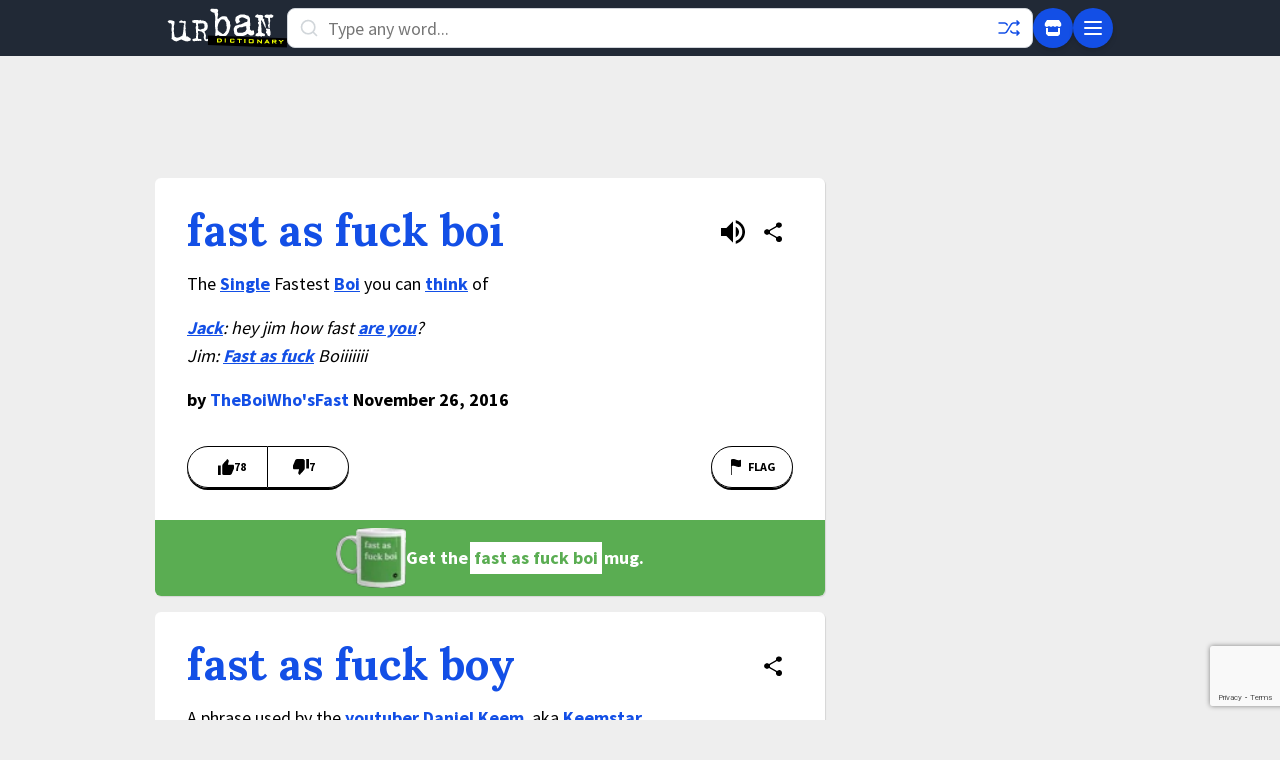

--- FILE ---
content_type: text/html; charset=utf-8
request_url: https://www.urbandictionary.com/define.php?term=fast%20as%20fuck%20boi
body_size: 10229
content:
<!DOCTYPE html>
<html lang="en-US" prefix="og: http://ogp.me/ns#" xmlns="http://www.w3.org/1999/xhtml">
<!-- Need help? ⚡ help.urbandictionary.com -->
<head>
<!-- Google tag (gtag.js) -->
<script async src="https://www.googletagmanager.com/gtag/js?id=G-2JW7QZL7QX"></script>
<script>
  window.dataLayer = window.dataLayer || [];
  function gtag(){dataLayer.push(arguments);}
  gtag('js', new Date());

  gtag('config', 'G-2JW7QZL7QX');
</script>    <meta charset="UTF-8" />
    <meta content="width=device-width, initial-scale=1.0, user-scalable = no" name="viewport" />
    <!-- Preconnect to critical third-party domains for faster resource loading -->
    <link rel="preconnect" href="https://fonts.gstatic.com" crossorigin>
    <link rel="dns-prefetch" href="https://btlr.sharethrough.com">
    <link rel="dns-prefetch" href="https://fastlane.rubiconproject.com">
    <link rel="dns-prefetch" href="https://ib.adnxs.com">
<link href="//cdn.jsdelivr.net" rel="dns-prefetch" />
<link href="//api.urbandictionary.com" rel="dns-prefetch" />
<link rel="preconnect" href="https://fonts.googleapis.com">
<link rel="preconnect" href="https://fonts.gstatic.com" crossorigin>
<link href="https://fonts.googleapis.com/css2?family=Lora:wght@400;700&family=Source+Sans+Pro:wght@400;700&display=swap" rel="stylesheet">    <script data-sig>window.__VERSION__ = "85b31f6b";</script>
    <link href="https://www.urbandictionary.com/define.php?term=fast+as+fuck+boi" rel="canonical" />
    <meta property="og:url" content="https://www.urbandictionary.com/define.php?term=fast+as+fuck+boi" />
    <title>Urban Dictionary: fast as fuck boi</title>
    <style data-sig>
        [data-x-cloak] { display: none !important; }
    </style>
    <link rel="stylesheet" href="/assets/style.59623f2b.css" />
<!-- Start cookieyes banner -->
<script id="cookieyes" type="text/javascript" src="https://cdn-cookieyes.com/client_data/ced78fbb9127e3b468b5411b/script.js"></script>
<!-- End cookieyes banner --><script>
// Minimal IAB USP API shim for CookieYes
(function() {
  window.__uspapi = function(command, _version, callback) {
    if (command === "getUSPData" && typeof callback === "function") {
      var cookies = document.cookie;
      var uspString = "1YNN";
      if (cookies.indexOf("cookieyes-consent=") !== -1 && cookies.indexOf("advertisement:no") !== -1) {
        uspString = "1YYN";
      }
      callback({
        version: 1,
        uspString: uspString,
        storageAllowed: uspString.charAt(2) !== "Y"
      }, true);
    }
  };
})();
</script>    <script type="module" src="/assets/app.f1408b49.js"></script>
    <!-- reCAPTCHA Enterprise -->
    <script src="https://www.google.com/recaptcha/enterprise.js?render=6Ld5tgYsAAAAAJbQ7kZJJ83v681QB5eCKA2rxyEP" async defer></script>
    <script async data-cookieyes="cookieyes-advertisement" src="/prebid.js"></script>
    <script data-cookieyes="cookieyes-advertisement">
        var myPropertyId = 'oUsMi2kpyL-PFddeRIkSo0U4u4E';
        window.confiant = window.confiant || {};
        window.confiant[myPropertyId] = window.confiant[myPropertyId] || {clientSettings: {}};
        var clientSettings = window.confiant[myPropertyId].clientSettings || (window.confiant[myPropertyId].clientSettings = {});
    </script>
    <script async data-cookieyes="cookieyes-advertisement"
        src="https://cdn.confiant-integrations.net/oUsMi2kpyL-PFddeRIkSo0U4u4E/gpt_and_prebid/config.js"></script>
    <script async data-cookieyes="cookieyes-advertisement"
        src="https://btloader.com/tag?o=5640981779054592&upapi=true"></script>
    <meta content="tTfJYA/1z33+pDLZl6+c3nJlskqmdg6OMrlffIADlfE=" name="verify-v1" />
    <link href="http://feeds.urbandictionary.com/UrbanWordOfTheDay" rel="alternate" title="Urban Word of the Day"
        type="application/rss+xml" />
    <link href="/apple-touch-icon.png" rel="apple-touch-icon" sizes="180x180" />
    <link href="/favicon-32x32.png" rel="icon" sizes="32x32" type="image/png" />
    <link href="/favicon-16x16.png" rel="icon" sizes="16x16" type="image/png" />
    <link href="/site.webmanifest" rel="manifest" />
    <link color="#1e2935" href="/safari-pinned-tab.svg" rel="mask-icon" />
    <meta content="#f2fd53" name="msapplication-TileColor" />
    <meta content="/mstile-144x144.png" name="msapplication-TileImage" />
    <meta name="theme-color" content="#eeeeee" />
    <meta name="theme-color" media="(prefers-color-scheme: dark)" content="#161a20" />
    <meta name="theme-color" media="(prefers-color-scheme: light)" content="#eeeeee" />
    <link href="/osd.xml" rel="search" title="Urban Dictionary Search" type="application/opensearchdescription+xml" />
    <meta property="fb:app_id" content="169142139769391" />
    <meta property="og:title" content="Urban Dictionary: fast as fuck boi" />
    <meta name="twitter:title" content="Urban Dictionary: fast as fuck boi" />
    <meta name="twitter:site" content="@urbandictionary" />
    <meta property="og:site_name" content="Urban Dictionary" />
    <meta name="description" content="fast as fuck boi: The Single Fastest Boi you can think of" />
    <meta property="og:description" content="fast as fuck boi: The Single Fastest Boi you can think of" />
    <meta name="twitter:description" content="fast as fuck boi: The Single Fastest Boi you can think of" />
    <meta property="og:image" content="https://udimg.com/v1/social/twitter.webp?word=fast+as+fuck+boi&amp;meaning=The+Single+Fastest+Boi+you+can+think+of&amp;example=Jack%3A+hey+jim+how+fast+are+you%3F%0D%0AJim%3A+Fast+as+fuck+Boiiiiiii" />
    <meta name="twitter:image" content="https://udimg.com/v1/social/twitter.webp?word=fast+as+fuck+boi&amp;meaning=The+Single+Fastest+Boi+you+can+think+of&amp;example=Jack%3A+hey+jim+how+fast+are+you%3F%0D%0AJim%3A+Fast+as+fuck+Boiiiiiii" />
    <meta name="twitter:card" content="summary_large_image" />
    <script type="application/ld+json">{"@context": "https://schema.org/", "@type": "WebSite", "name": "Urban Dictionary", "potentialAction": {"@type": "SearchAction", "query-input": "required name=search_term_string", "target": "https://www.urbandictionary.com/define.php?term={search_term_string}"}, "url": "https://www.urbandictionary.com/"}</script>
    <script type="application/ld+json">{"@context": "https://schema.org/", "@type": "WebPage", "datePublished": "2016-11-26", "description": "The Single Fastest Boi you can think of", "inLanguage": "en", "isPartOf": {"@type": "WebSite", "name": "Urban Dictionary", "url": "https://www.urbandictionary.com/"}, "mainEntity": {"@type": "DefinedTerm", "description": "The Single Fastest Boi you can think of", "inDefinedTermSet": {"@type": "DefinedTermSet", "name": "Urban Dictionary", "url": "https://www.urbandictionary.com/"}, "name": "fast as fuck boi"}, "name": "Urban Dictionary: fast as fuck boi", "url": "https://www.urbandictionary.com/define.php?term=fast%20as%20fuck%20boi"}</script>
    <script type="application/ld+json">{"@context": "https://schema.org/", "@type": "Product", "brand": {"@type": "Brand", "name": "Urban Dictionary"}, "description": "Custom printed mug featuring the Urban Dictionary definition: The Single Fastest Boi you can think of", "image": "https://urbandictionary.store/image/mug/10549894", "name": "fast as fuck boi Mug", "offers": {"@type": "Offer", "availability": "https://schema.org/InStock", "price": "32.95", "priceCurrency": "USD", "url": "https://urbandictionary.store/products/mug/fast-as-fuck-boi-10549894"}}</script>
</head>
<body class="font-sans text-lg bg-revell dark:bg-chocolate pb-48" data-api-root="https://api.urbandictionary.com/v0/"
    data-supabase-config="{&#34;anonKey&#34;: &#34;eyJhbGciOiJIUzI1NiIsInR5cCI6IkpXVCJ9.eyJpc3MiOiJzdXBhYmFzZSIsInJlZiI6InN1aGZ3c2xmY2dwcXFnY2JmdHpkIiwicm9sZSI6ImFub24iLCJpYXQiOjE3NjIzMDk5NzgsImV4cCI6MjA3Nzg4NTk3OH0.UjICpipqAGJK-uKcglRALD8rVHtcmT5xiSCTxDhnpWI&#34;, &#34;url&#34;: &#34;https://suhfwslfcgpqqgcbftzd.supabase.co&#34;}"
    data-recaptcha-site-key="6Ld5tgYsAAAAAJbQ7kZJJ83v681QB5eCKA2rxyEP"
data-vote-signature="b09caa9c78fb70f1c4cef4d96cccb9804411ee90adc223aa30f1971498d16c3d"data-vote-defids="[10549894, 12114984, 13231683]"    data-x-data="bodyData($el)">
    <a href="#main-content" class="sr-only focus:not-sr-only focus:absolute focus:top-0 focus:left-0 focus:z-50 focus:p-4 focus:bg-chartreuse-yellow focus:text-black focus:font-bold">Skip to main content</a>
    <div id="ud-root">
<!-- Unified Header: Same for mobile and desktop -->
<header class="bg-yankees w-full z-40"
    data-x-data="{showMenu: false, active: false, results: [], term: ''}"
    data-x-bind="autocompleteBind"
    :class="{'overflow-hidden': showMenu || (active && results.length > 0)}"
    x-effect="$el.closest('body').classList.toggle('overflow-hidden', showMenu || (active && results.length > 0))">
    <div class="container mx-auto px-3 py-2 max-w-[970px]">
        <div class="flex items-center gap-3">
            <!-- Logo (smaller on mobile, larger on desktop) -->
            <a href="/" class="flex-shrink-0">
                <svg class="h-10 w-10 md:hidden"><use href="/assets/sprite.dc08a6d0.svg#roundlogo"/></svg>
                <svg class="hidden md:block" height="40" viewBox="0 0 949 310" width="120"><use href="/assets/sprite.dc08a6d0.svg#logo"/></svg>
            </a>

            <!-- Search (prominent, takes most space) -->
            <form accept-charset="UTF-8" action="/search.php" class="flex-1"
                method="post" spellcheck="false">
                <div class="relative">
                    <svg class="absolute left-3 top-2.5 text-iron dark:text-white" height="20" width="20">
                        <use href="/assets/sprite.dc08a6d0.svg#search"/></svg>
                    <input aria-label="Search" autocapitalize="off" autocomplete="off"
                        class="h-10 w-full py-2 rounded-lg placeholder-silver px-10 pr-10 bg-white dark:bg-chocolate dark:text-white border border-gray-300 dark:border-gray-600 focus:border-denim focus:outline-none"
                        data-x-bind="autocompleteInput" data-x-model="term" dir="auto"
                        name="term" placeholder="Type any word..." spellcheck="false" tabindex="0"
                        data-x-on:focus="showMenu = false"
                        data-x-on:input="showMenu = false">

                    <!-- Random button inside search -->
                    <a aria-label="Random word" href="/random.php"
                        class="absolute right-3 top-2 text-denim dark:text-fluorescent hover:text-limon-lime hover:rotate-180 transition-all duration-300">
                        <svg fill="none" height="24" width="24"><use href="/assets/sprite.dc08a6d0.svg#shuffle"/></svg>
                    </a>

                    <!-- Desktop autocomplete dropdown (inline below search) -->
                    <ul class="hidden md:block absolute top-full mt-1 w-full bg-white dark:bg-yankees border border-gray-300 dark:border-gray-600 rounded-lg shadow-xl max-h-80 overflow-y-auto"
                        data-x-cloak data-x-ref="results"
                        data-x-show="active && results.length > 0"
                        data-x-on:click.away="">
                        <template data-x-for="(result, index) in results">
                            <li>
                                <a class="block px-4 py-3 hover:bg-gray-100 dark:hover:bg-gray-800 hover:pl-5 border-b border-gray-200 dark:border-gray-700 transition-all"
                                    data-x-bind="autocompleteResult">
                                    <div class="flex items-baseline gap-2 overflow-hidden">
                                        <span class="font-bold text-black dark:text-white flex-shrink-0" data-x-text="result.term"></span>
                                        <span class="text-sm text-gray-600 dark:text-gray-400 truncate" data-x-text="result.preview"></span>
                                    </div>
                                </a>
                            </li>
                        </template>
                    </ul>
                </div>
            </form>

            <!-- Action buttons -->
            <div class="flex items-center gap-2">
                <!-- Store button -->
                <a aria-label="Store" href="https://urbandictionary.store?utm_source=urbandictionary&utm_medium=nav&utm_campaign=store_link&utm_content=icon"
                    class="flex items-center justify-center bg-denim rounded-full w-10 h-10 shadow-md text-white hover:text-limon-lime hover:bg-opacity-80 transition-all">
                    <svg height="20" width="20"><use href="/assets/sprite.dc08a6d0.svg#icon_3"/></svg>
                </a>

                <!-- Menu button (hamburger) -->
                <button aria-label="Menu" type="button"
                    data-x-on:click="showMenu = !showMenu; active = false"
                    class="flex items-center justify-center bg-denim rounded-full w-10 h-10 shadow-md text-white hover:text-limon-lime hover:bg-opacity-80 transition-all">
                    <svg class="w-6 h-6" data-x-show="!showMenu" fill="none" stroke="currentColor" viewBox="0 0 24 24">
                        <path stroke-linecap="round" stroke-linejoin="round" stroke-width="2" d="M4 6h16M4 12h16M4 18h16"/>
                    </svg>
                    <svg class="w-6 h-6" data-x-show="showMenu" data-x-cloak fill="none" stroke="currentColor" viewBox="0 0 24 24">
                        <path stroke-linecap="round" stroke-linejoin="round" stroke-width="2" d="M6 18L18 6M6 6l12 12"/>
                    </svg>
                </button>
            </div>
        </div>
    </div>

    <!-- Mobile Autocomplete Panel - Full width below navbar -->
    <ul class="md:hidden absolute top-[56px] left-0 w-full bg-white dark:bg-yankees shadow-2xl overflow-y-auto z-50 max-h-[calc(100vh-56px)]"
        data-x-cloak
        data-x-show="active && results.length > 0"
        data-x-ref="mobileResults">
        <template data-x-for="(result, index) in results">
            <li>
                <a class="block px-4 py-3 hover:bg-gray-100 dark:hover:bg-gray-800 border-b border-gray-200 dark:border-gray-700 transition-all"
                    data-x-bind="autocompleteResult">
                    <div class="flex items-baseline gap-2 overflow-hidden">
                        <span class="font-bold text-black dark:text-white flex-shrink-0" data-x-text="result.term"></span>
                        <span class="text-sm text-gray-600 dark:text-gray-400 truncate" data-x-text="result.preview"></span>
                    </div>
                </a>
            </li>
        </template>
    </ul>

    <!-- Flyout Menu (same for mobile and desktop) -->
    <div class="fixed top-14 left-0 w-full bg-persian-blue dark:bg-yankees shadow-2xl max-h-[calc(100vh-56px)] overflow-y-auto z-50"
        data-x-cloak
        data-x-show="showMenu"
        data-x-on:click.away="showMenu = false">
        <div class="container mx-auto px-6 md:px-8 py-6 max-w-[970px]">
            <div class="grid grid-cols-1 md:grid-cols-3 gap-8">
                <!-- Main Navigation -->
                <div class="flex flex-col justify-between">
                    <ul class="space-y-3">
                        <li><a class="block text-white hover:text-limon-lime hover:translate-x-1 py-1 transition-all text-lg" href="/">Home</a></li>
                        <li><a class="block text-white hover:text-limon-lime hover:translate-x-1 py-1 transition-all text-lg" href="/add.php">Add a Definition</a></li>
                        <li><a class="block text-white hover:text-limon-lime hover:translate-x-1 py-1 transition-all text-lg" href="https://urbandictionary.store?utm_source=urbandictionary&utm_medium=nav&utm_campaign=store_link&utm_content=mobile">UrbanDictionary.store</a></li>
                        <li><a class="block text-white hover:text-limon-lime hover:translate-x-1 py-1 transition-all text-lg" href="https://urbandictionary.blog/">Blog</a></li>
                        <li><a class="block text-white hover:text-limon-lime hover:translate-x-1 py-1 transition-all text-lg" href="https://urbandictionary.world/">World</a></li>
                        <li><a class="block text-white hover:text-limon-lime hover:translate-x-1 py-1 transition-all text-lg" href="https://urbandictionary.biz?utm_source=urbandictionary&utm_medium=nav&utm_campaign=advertise_link">Advertise</a></li>
                    </ul>
                    <div class="mt-8 pt-4 border-t border-white border-opacity-20">
                        <a class="block text-white hover:text-limon-lime hover:translate-x-1 py-1 transition-all text-lg" href="/users.php">User Settings</a>
                    </div>
                </div>

                <!-- Browse by Letter (only included once!) -->
                <div class="md:col-span-2">
                    <div class="grid grid-cols-7 md:grid-cols-9 gap-1 h-full">
                        <a href="/browse.php?character=A" class="bg-white bg-opacity-10 hover:bg-opacity-30 text-white hover:text-limon-lime flex items-center justify-center rounded transition-all font-bold text-lg min-h-[3rem]">A</a>
                        <a href="/browse.php?character=B" class="bg-white bg-opacity-10 hover:bg-opacity-30 text-white hover:text-limon-lime flex items-center justify-center rounded transition-all font-bold text-lg min-h-[3rem]">B</a>
                        <a href="/browse.php?character=C" class="bg-white bg-opacity-10 hover:bg-opacity-30 text-white hover:text-limon-lime flex items-center justify-center rounded transition-all font-bold text-lg min-h-[3rem]">C</a>
                        <a href="/browse.php?character=D" class="bg-white bg-opacity-10 hover:bg-opacity-30 text-white hover:text-limon-lime flex items-center justify-center rounded transition-all font-bold text-lg min-h-[3rem]">D</a>
                        <a href="/browse.php?character=E" class="bg-white bg-opacity-10 hover:bg-opacity-30 text-white hover:text-limon-lime flex items-center justify-center rounded transition-all font-bold text-lg min-h-[3rem]">E</a>
                        <a href="/browse.php?character=F" class="bg-white bg-opacity-10 hover:bg-opacity-30 text-white hover:text-limon-lime flex items-center justify-center rounded transition-all font-bold text-lg min-h-[3rem]">F</a>
                        <a href="/browse.php?character=G" class="bg-white bg-opacity-10 hover:bg-opacity-30 text-white hover:text-limon-lime flex items-center justify-center rounded transition-all font-bold text-lg min-h-[3rem]">G</a>
                        <a href="/browse.php?character=H" class="bg-white bg-opacity-10 hover:bg-opacity-30 text-white hover:text-limon-lime flex items-center justify-center rounded transition-all font-bold text-lg min-h-[3rem]">H</a>
                        <a href="/browse.php?character=I" class="bg-white bg-opacity-10 hover:bg-opacity-30 text-white hover:text-limon-lime flex items-center justify-center rounded transition-all font-bold text-lg min-h-[3rem]">I</a>
                        <a href="/browse.php?character=J" class="bg-white bg-opacity-10 hover:bg-opacity-30 text-white hover:text-limon-lime flex items-center justify-center rounded transition-all font-bold text-lg min-h-[3rem]">J</a>
                        <a href="/browse.php?character=K" class="bg-white bg-opacity-10 hover:bg-opacity-30 text-white hover:text-limon-lime flex items-center justify-center rounded transition-all font-bold text-lg min-h-[3rem]">K</a>
                        <a href="/browse.php?character=L" class="bg-white bg-opacity-10 hover:bg-opacity-30 text-white hover:text-limon-lime flex items-center justify-center rounded transition-all font-bold text-lg min-h-[3rem]">L</a>
                        <a href="/browse.php?character=M" class="bg-white bg-opacity-10 hover:bg-opacity-30 text-white hover:text-limon-lime flex items-center justify-center rounded transition-all font-bold text-lg min-h-[3rem]">M</a>
                        <a href="/browse.php?character=N" class="bg-white bg-opacity-10 hover:bg-opacity-30 text-white hover:text-limon-lime flex items-center justify-center rounded transition-all font-bold text-lg min-h-[3rem]">N</a>
                        <a href="/browse.php?character=O" class="bg-white bg-opacity-10 hover:bg-opacity-30 text-white hover:text-limon-lime flex items-center justify-center rounded transition-all font-bold text-lg min-h-[3rem]">O</a>
                        <a href="/browse.php?character=P" class="bg-white bg-opacity-10 hover:bg-opacity-30 text-white hover:text-limon-lime flex items-center justify-center rounded transition-all font-bold text-lg min-h-[3rem]">P</a>
                        <a href="/browse.php?character=Q" class="bg-white bg-opacity-10 hover:bg-opacity-30 text-white hover:text-limon-lime flex items-center justify-center rounded transition-all font-bold text-lg min-h-[3rem]">Q</a>
                        <a href="/browse.php?character=R" class="bg-white bg-opacity-10 hover:bg-opacity-30 text-white hover:text-limon-lime flex items-center justify-center rounded transition-all font-bold text-lg min-h-[3rem]">R</a>
                        <a href="/browse.php?character=S" class="bg-white bg-opacity-10 hover:bg-opacity-30 text-white hover:text-limon-lime flex items-center justify-center rounded transition-all font-bold text-lg min-h-[3rem]">S</a>
                        <a href="/browse.php?character=T" class="bg-white bg-opacity-10 hover:bg-opacity-30 text-white hover:text-limon-lime flex items-center justify-center rounded transition-all font-bold text-lg min-h-[3rem]">T</a>
                        <a href="/browse.php?character=U" class="bg-white bg-opacity-10 hover:bg-opacity-30 text-white hover:text-limon-lime flex items-center justify-center rounded transition-all font-bold text-lg min-h-[3rem]">U</a>
                        <a href="/browse.php?character=V" class="bg-white bg-opacity-10 hover:bg-opacity-30 text-white hover:text-limon-lime flex items-center justify-center rounded transition-all font-bold text-lg min-h-[3rem]">V</a>
                        <a href="/browse.php?character=W" class="bg-white bg-opacity-10 hover:bg-opacity-30 text-white hover:text-limon-lime flex items-center justify-center rounded transition-all font-bold text-lg min-h-[3rem]">W</a>
                        <a href="/browse.php?character=X" class="bg-white bg-opacity-10 hover:bg-opacity-30 text-white hover:text-limon-lime flex items-center justify-center rounded transition-all font-bold text-lg min-h-[3rem]">X</a>
                        <a href="/browse.php?character=Y" class="bg-white bg-opacity-10 hover:bg-opacity-30 text-white hover:text-limon-lime flex items-center justify-center rounded transition-all font-bold text-lg min-h-[3rem]">Y</a>
                        <a href="/browse.php?character=Z" class="bg-white bg-opacity-10 hover:bg-opacity-30 text-white hover:text-limon-lime flex items-center justify-center rounded transition-all font-bold text-lg min-h-[3rem]">Z</a>
                        <a href="/browse.php?character=*" class="bg-white bg-opacity-10 hover:bg-opacity-30 text-white hover:text-limon-lime flex items-center justify-center rounded transition-all font-bold text-lg min-h-[3rem]">#</a>
                    </div>
                </div>
            </div>
        </div>
    </div>
</header>        <!-- Main Content -->
        <div>
            <main id="main-content" class="px-3 md:px-0">
                <div class="container mx-auto py-4 max-w-[970px]">
                    <div class="flex items-center justify-center mb-4 overflow-hidden hidden h-[90px] leaderboard:block">
                        <div id="Leaderboard" class="ad-slot flex justify-center print:hidden w-full"></div>
                    </div>
                    <div class="flex items-center justify-center mb-4 overflow-hidden hidden h-[50px] mobile_leaderboard:block">
                        <div id="Mobile_Leaderboard" class="ad-slot flex justify-center print:hidden w-full"></div>
                    </div>
                    <div class="flex flex-col lg:flex-row mx-0 gap-4">
                        <section class="flex-1">
<div class="definition bg-white mb-4 shadow-light dark:bg-yankees dark:text-white rounded-md overflow-hidden"
    data-defid="10549894" data-word="fast as fuck boi">
    <div class="p-5 md:p-8">
        <div class="mb-4 flex">
            <h1 class="flex-1"><a
                    class="word text-denim font-bold font-serif dark:text-fluorescent break-words hyphens-auto text-3xl md:text-[2.75rem] md:leading-10"
                    data-x-bind="definition" href="/define.php?term=fast%20as%20fuck%20boi"
                    id="10549894">fast as fuck boi</a></h1>
            <div class="flex items-center gap-1">
                <button
                        class="flex items-center text-black dark:text-white hover:text-limon-lime p-2 rounded-full hover:bg-gray-100 dark:hover:bg-gray-800"
                        data-x-bind="ttsButton"
                        data-tts-url="https://cdn.urbdic.com/audio/tts/5/7/57927f-fast-as-fuck-boi.mp3?Expires=1769169747&amp;KeyName=urbdic-1001&amp;Signature=HhctTPw5R6u5YHGS0a1Yi_YkST8="
                        aria-label="Listen to pronunciation of fast as fuck boi"><svg class="h-6 w-6"><use href="/assets/sprite.dc08a6d0.svg#speaker"/></svg><span class="sr-only">Listen to pronunciation</span></button>
                <button
                        class="flex items-center text-black dark:text-white hover:text-limon-lime p-2 rounded-full hover:bg-gray-100 dark:hover:bg-gray-800"
                        data-x-bind="shareButton"
                        data-share-url="http://fast-as-fuck-boi.urbanup.com/10549894"
                        data-share-title="fast as fuck boi - Urban Dictionary"><svg class="h-6 w-6"><use href="/assets/sprite.dc08a6d0.svg#share"/></svg><span class="sr-only">Share definition</span></button>
            </div>
        </div>
        <div class="break-words meaning mb-4">The <a class="autolink" href="/define.php?term=Single">Single</a> Fastest <a class="autolink" href="/define.php?term=Boi">Boi</a> you can <a class="autolink" href="/define.php?term=think">think</a> of</div>
        <div class="break-words example italic mb-4"><a class="autolink" href="/define.php?term=Jack">Jack</a>: hey jim how fast <a class="autolink" href="/define.php?term=are%20you">are you</a>?<br>Jim: <a class="autolink" href="/define.php?term=Fast%20as%20fuck">Fast as fuck</a> Boiiiiiii</div>
        <div class="contributor font-bold">by <a
                class="text-denim dark:text-fluorescent hover:text-limon-lime"
                href="/author.php?author=TheBoiWho%27sFast">TheBoiWho&#39;sFast</a> November 26, 2016</div>
        <div class="mt-5 md:mt-8 flex justify-between" data-x-data="voteData()" data-defid="10549894">
            <!-- Loading placeholder: simple empty shells -->
            <div class="flex items-center opacity-30" data-x-show="!isLoaded">
                <div class="relative flex items-center gap-2 border shadow-sharp border-black dark:border-white p-3 pr-2 pl-4 rounded-tl-3xl rounded-bl-3xl justify-center min-w-[9ch] h-[42px]"></div><div class="relative flex items-center gap-2 border shadow-sharp border-black dark:border-white border-l-0 p-3 pl-2 pr-4 rounded-tr-3xl rounded-br-3xl justify-center min-w-[9ch] h-[42px]"></div>
            </div>
            <!-- Real vote buttons: show when loaded -->
            <div class="flex items-center" data-x-show="isLoaded" data-x-cloak><button
                    aria-label="Vote up this definition of fast as fuck boi"
                    class="relative flex items-center gap-2 border shadow-sharp border-black dark:border-white p-3 pr-2 pl-4 rounded-tl-3xl rounded-bl-3xl hover:bg-limon-lime dark:hover:bg-fluorescent active:translate-y-0 5 justify-center min-w-[9ch] h-[42px]"
                    data-x-on:click="clickUp"
                    data-x-bind:class="upClass"
                    type="button"><svg height="16" width="16"><use href="/assets/sprite.dc08a6d0.svg#thumbsup"/></svg><span class="text-xs font-bold uppercase" data-x-text="upCount"></span></button><button
                    aria-label="Vote down this definition of fast as fuck boi"
                    class="relative flex items-center gap-2 border shadow-sharp border-black dark:border-white border-l-0 p-3 pl-2 pr-4 rounded-tr-3xl rounded-br-3xl hover:bg-limon-lime dark:hover:bg-fluorescent active:translate-y-0 5 justify-center min-w-[9ch] h-[42px]"
                    data-x-on:click="clickDown"
                    data-x-bind:class="downClass"
                    type="button"><svg height="16" width="16"><use href="/assets/sprite.dc08a6d0.svg#thumbsdown"/></svg><span class="text-xs font-bold uppercase" data-x-text="downCount"></span></button></div><a
                aria-label="Flag this definition of fast as fuck boi"
                class="flex items-center border shadow-sharp border-black dark:border-white p-3 pl-4 pr-4 rounded-3xl hover:bg-limon-lime dark:hover:bg-fluorescent active:translate-y-0 5 h-[42px]"
                href="/remove.form.php?reconsider%5Bdefid_to_remove%5D=10549894"><svg height="16" width="16"><use href="/assets/sprite.dc08a6d0.svg#flag"/></svg><span class="text-xs font-bold uppercase ml-1">Flag</span></a>
        </div>
    </div>    <a
        class="flex items-center justify-center gap-2 mug-ad py-2 px-5 md:px-8 font-bold text-center break-all print:hidden bg-[#5AAD52] text-white"
        href="https://urbandictionary.store/products/mug?defid=10549894&utm_source=urbandictionary&utm_medium=definition&utm_campaign=mug_ads&utm_content=position_1"><img src="https://udimg.com/v1/preview/mug/front.webp?bg=5AAD52&fg=FFFFFF&fill=FF00FF&logo-variant=dark&word=fast%20as%20fuck%20boi&size=xxs" alt="mug" loading="lazy" style="width: 70px; height: 60px;"><span>Get the </span><span
            class="px-1 py-0.5 mx-0.5 bg-white text-[#5AAD52]">fast as fuck boi</span><span> mug.</span></a></div><div class="definition bg-white mb-4 shadow-light dark:bg-yankees dark:text-white rounded-md overflow-hidden"
    data-defid="12114984" data-word="fast as fuck boy">
    <div class="p-5 md:p-8">
        <div class="mb-4 flex">
            <h2 class="flex-1"><a
                    class="word text-denim font-bold font-serif dark:text-fluorescent break-words hyphens-auto text-3xl md:text-[2.75rem] md:leading-10"
                    data-x-bind="definition" href="/define.php?term=fast%20as%20fuck%20boy"
                    id="12114984">fast as fuck boy</a></h2>
            <div class="flex items-center gap-1">
                <button
                        class="flex items-center text-black dark:text-white hover:text-limon-lime p-2 rounded-full hover:bg-gray-100 dark:hover:bg-gray-800"
                        data-x-bind="shareButton"
                        data-share-url="http://fast-as-fuck-boy.urbanup.com/12114984"
                        data-share-title="fast as fuck boy - Urban Dictionary"><svg class="h-6 w-6"><use href="/assets/sprite.dc08a6d0.svg#share"/></svg><span class="sr-only">Share definition</span></button>
            </div>
        </div>
        <div class="break-words meaning mb-4">A phrase used by the <a class="autolink" href="/define.php?term=youtuber">youtuber</a> <a class="autolink" href="/define.php?term=Daniel%20Keem">Daniel Keem</a>, aka <a class="autolink" href="/define.php?term=Keemstar">Keemstar</a>.</div>
        <div class="break-words example italic mb-4"><a class="autolink" href="/define.php?term=Keemstar">Keemstar</a>: Do you have any idea of how fast i am?<br><a class="autolink" href="/define.php?term=random%20person">random person</a>:.....<br>Keemstart: IM <a class="autolink" href="/define.php?term=FAST%20AS%20FUCK">FAST AS FUCK</a> BOYYYYYYYYYYY</div>
        <div class="contributor font-bold">by <a
                class="text-denim dark:text-fluorescent hover:text-limon-lime"
                href="/author.php?author=PussyLover2">PussyLover2</a> October 31, 2017</div>
        <div class="mt-5 md:mt-8 flex justify-between" data-x-data="voteData()" data-defid="12114984">
            <!-- Loading placeholder: simple empty shells -->
            <div class="flex items-center opacity-30" data-x-show="!isLoaded">
                <div class="relative flex items-center gap-2 border shadow-sharp border-black dark:border-white p-3 pr-2 pl-4 rounded-tl-3xl rounded-bl-3xl justify-center min-w-[9ch] h-[42px]"></div><div class="relative flex items-center gap-2 border shadow-sharp border-black dark:border-white border-l-0 p-3 pl-2 pr-4 rounded-tr-3xl rounded-br-3xl justify-center min-w-[9ch] h-[42px]"></div>
            </div>
            <!-- Real vote buttons: show when loaded -->
            <div class="flex items-center" data-x-show="isLoaded" data-x-cloak><button
                    aria-label="Vote up this definition of fast as fuck boy"
                    class="relative flex items-center gap-2 border shadow-sharp border-black dark:border-white p-3 pr-2 pl-4 rounded-tl-3xl rounded-bl-3xl hover:bg-limon-lime dark:hover:bg-fluorescent active:translate-y-0 5 justify-center min-w-[9ch] h-[42px]"
                    data-x-on:click="clickUp"
                    data-x-bind:class="upClass"
                    type="button"><svg height="16" width="16"><use href="/assets/sprite.dc08a6d0.svg#thumbsup"/></svg><span class="text-xs font-bold uppercase" data-x-text="upCount"></span></button><button
                    aria-label="Vote down this definition of fast as fuck boy"
                    class="relative flex items-center gap-2 border shadow-sharp border-black dark:border-white border-l-0 p-3 pl-2 pr-4 rounded-tr-3xl rounded-br-3xl hover:bg-limon-lime dark:hover:bg-fluorescent active:translate-y-0 5 justify-center min-w-[9ch] h-[42px]"
                    data-x-on:click="clickDown"
                    data-x-bind:class="downClass"
                    type="button"><svg height="16" width="16"><use href="/assets/sprite.dc08a6d0.svg#thumbsdown"/></svg><span class="text-xs font-bold uppercase" data-x-text="downCount"></span></button></div><a
                aria-label="Flag this definition of fast as fuck boy"
                class="flex items-center border shadow-sharp border-black dark:border-white p-3 pl-4 pr-4 rounded-3xl hover:bg-limon-lime dark:hover:bg-fluorescent active:translate-y-0 5 h-[42px]"
                href="/remove.form.php?reconsider%5Bdefid_to_remove%5D=12114984"><svg height="16" width="16"><use href="/assets/sprite.dc08a6d0.svg#flag"/></svg><span class="text-xs font-bold uppercase ml-1">Flag</span></a>
        </div>
    </div>    <a
        class="flex items-center justify-center gap-2 mug-ad py-2 px-5 md:px-8 font-bold text-center break-all print:hidden bg-[#F82418] text-white"
        href="https://urbandictionary.store/products/mug?defid=12114984&utm_source=urbandictionary&utm_medium=definition&utm_campaign=mug_ads&utm_content=position_2"><img src="https://udimg.com/v1/preview/mug/front.webp?bg=F82418&fg=FFFFFF&fill=FF00FF&logo-variant=dark&word=fast%20as%20fuck%20boy&size=xxs" alt="mug" loading="lazy" style="width: 70px; height: 60px;"><span>Get the </span><span
            class="px-1 py-0.5 mx-0.5 bg-white text-[#F82418]">fast as fuck boy</span><span> mug.</span></a></div><div aria-hidden="true" class="ad-panel mb-4 p-5 bg-white dark:bg-yankees shadow-light rounded-md">
    <div id="Medium_Rectangle_1" class="ad-slot flex justify-center print:hidden w-full" style="min-height: 250px;"></div>
</div><div class="definition bg-white mb-4 shadow-light dark:bg-yankees dark:text-white rounded-md overflow-hidden"
    data-defid="13231683" data-word="I am Fast As Fuck Boi">
    <div class="p-5 md:p-8">
        <div class="mb-4 flex">
            <h2 class="flex-1"><a
                    class="word text-denim font-bold font-serif dark:text-fluorescent break-words hyphens-auto text-3xl md:text-[2.75rem] md:leading-10"
                    data-x-bind="definition" href="/define.php?term=I%20am%20Fast%20As%20Fuck%20Boi"
                    id="13231683">I am Fast As Fuck Boi</a></h2>
            <div class="flex items-center gap-1">
                <button
                        class="flex items-center text-black dark:text-white hover:text-limon-lime p-2 rounded-full hover:bg-gray-100 dark:hover:bg-gray-800"
                        data-x-bind="shareButton"
                        data-share-url="http://i-am-fast-as-fuck-boi.urbanup.com/13231683"
                        data-share-title="I am Fast As Fuck Boi - Urban Dictionary"><svg class="h-6 w-6"><use href="/assets/sprite.dc08a6d0.svg#share"/></svg><span class="sr-only">Share definition</span></button>
            </div>
        </div>
        <div class="break-words meaning mb-4">Means the speed is too fast and can&#39;t be <a class="autolink" href="/define.php?term=calculated">calculated</a> by <a class="autolink" href="/define.php?term=asian%20calculator">asian calculator</a> and also <a class="autolink" href="/define.php?term=Big%20Shaq">Big Shaq</a></div>
        <div class="break-words example italic mb-4">I am <a class="autolink" href="/define.php?term=Fast%20As%20Fuck%20Boi">Fast As Fuck Boi</a> , <a class="autolink" href="/define.php?term=that%27s%20why">that&#39;s why</a> I make a girl <a class="autolink" href="/define.php?term=pregnant">pregnant</a> and she and her family can&#39;t find me .</div>
        <div class="contributor font-bold">by <a
                class="text-denim dark:text-fluorescent hover:text-limon-lime"
                href="/author.php?author=SaturoTeachEnglish">SaturoTeachEnglish</a> September 30, 2018</div>
        <div class="mt-5 md:mt-8 flex justify-between" data-x-data="voteData()" data-defid="13231683">
            <!-- Loading placeholder: simple empty shells -->
            <div class="flex items-center opacity-30" data-x-show="!isLoaded">
                <div class="relative flex items-center gap-2 border shadow-sharp border-black dark:border-white p-3 pr-2 pl-4 rounded-tl-3xl rounded-bl-3xl justify-center min-w-[9ch] h-[42px]"></div><div class="relative flex items-center gap-2 border shadow-sharp border-black dark:border-white border-l-0 p-3 pl-2 pr-4 rounded-tr-3xl rounded-br-3xl justify-center min-w-[9ch] h-[42px]"></div>
            </div>
            <!-- Real vote buttons: show when loaded -->
            <div class="flex items-center" data-x-show="isLoaded" data-x-cloak><button
                    aria-label="Vote up this definition of I am Fast As Fuck Boi"
                    class="relative flex items-center gap-2 border shadow-sharp border-black dark:border-white p-3 pr-2 pl-4 rounded-tl-3xl rounded-bl-3xl hover:bg-limon-lime dark:hover:bg-fluorescent active:translate-y-0 5 justify-center min-w-[9ch] h-[42px]"
                    data-x-on:click="clickUp"
                    data-x-bind:class="upClass"
                    type="button"><svg height="16" width="16"><use href="/assets/sprite.dc08a6d0.svg#thumbsup"/></svg><span class="text-xs font-bold uppercase" data-x-text="upCount"></span></button><button
                    aria-label="Vote down this definition of I am Fast As Fuck Boi"
                    class="relative flex items-center gap-2 border shadow-sharp border-black dark:border-white border-l-0 p-3 pl-2 pr-4 rounded-tr-3xl rounded-br-3xl hover:bg-limon-lime dark:hover:bg-fluorescent active:translate-y-0 5 justify-center min-w-[9ch] h-[42px]"
                    data-x-on:click="clickDown"
                    data-x-bind:class="downClass"
                    type="button"><svg height="16" width="16"><use href="/assets/sprite.dc08a6d0.svg#thumbsdown"/></svg><span class="text-xs font-bold uppercase" data-x-text="downCount"></span></button></div><a
                aria-label="Flag this definition of I am Fast As Fuck Boi"
                class="flex items-center border shadow-sharp border-black dark:border-white p-3 pl-4 pr-4 rounded-3xl hover:bg-limon-lime dark:hover:bg-fluorescent active:translate-y-0 5 h-[42px]"
                href="/remove.form.php?reconsider%5Bdefid_to_remove%5D=13231683"><svg height="16" width="16"><use href="/assets/sprite.dc08a6d0.svg#flag"/></svg><span class="text-xs font-bold uppercase ml-1">Flag</span></a>
        </div>
    </div>    <a
        class="flex items-center justify-center gap-2 mug-ad py-2 px-5 md:px-8 font-bold text-center break-all print:hidden bg-[#FFF200] text-black"
        href="https://urbandictionary.store/products/mug?defid=13231683&utm_source=urbandictionary&utm_medium=definition&utm_campaign=mug_ads&utm_content=position_3"><img src="https://udimg.com/v1/preview/mug/front.webp?bg=FFF200&fg=000000&fill=FF00FF&logo-variant=dark&word=I%20am%20Fast%20As%20Fuck%20Boi&size=xxs" alt="mug" loading="lazy" style="width: 70px; height: 60px;"><span>Get the </span><span
            class="px-1 py-0.5 mx-0.5 bg-white text-black">I am Fast As Fuck Boi</span><span> mug.</span></a></div>
<div class="flex items-center justify-center py-2 print:hidden"><a
        class="bg-denim dark:bg-yankees text-white font-bold py-4 px-8 rounded-full hover:text-limon-lime dark:hover:bg-fluorescent dark:hover:text-black focus:outline-none active:translate-y-0.5 transition-all border-2 border-denim dark:border-fluorescent/50"
        href="/random.php">More random definitions</a></div>
                        </section>
                        <aside class="lg:w-[300px]">
                            <div class="static top-0 md:sticky">
                                <div class="w-[300px] h-[600px] mb-4 hidden lg:flex items-center justify-center overflow-hidden">
                                    <div id="Half_Page" class="ad-slot flex justify-center print:hidden"></div>
                                </div>
                                <div class="text-sm text-center text-light-charcoal mt-3 px-1 lg:mt-0 lg:px-0">
                                    <div class="mb-1">© 1999-2025 Urban Dictionary ®</div>
                                    <ul>
<li class="inline after:content-['_'] after:bg-circle after:[word-spacing:1em] after:bg-no-repeat"><a class="whitespace-nowrap" href="https://urbandictionary.biz/">ads</a></li><li class="inline after:content-['_'] after:bg-circle after:[word-spacing:1em] after:bg-no-repeat"><a class="whitespace-nowrap" href="http://help.urbandictionary.com/">help</a></li><li class="inline after:content-['_'] after:bg-circle after:[word-spacing:1em] after:bg-no-repeat"><a class="whitespace-nowrap" href="http://about.urbandictionary.com/privacy">privacy</a></li><li class="inline after:content-['_'] after:bg-circle after:[word-spacing:1em] after:bg-no-repeat"><a class="whitespace-nowrap" href="http://about.urbandictionary.com/tos">terms of service</a></li><li class="inline after:content-['_'] after:bg-circle after:[word-spacing:1em] after:bg-no-repeat"><a class="whitespace-nowrap" href="http://about.urbandictionary.com/dmca">dmca</a></li><li class="inline after:content-['_'] after:bg-circle after:[word-spacing:1em] after:bg-no-repeat"><a class="whitespace-nowrap" href="https://help.urbandictionary.com/article/38-accessibility">accessibility statement</a></li><li class="inline after:content-['_'] after:bg-circle after:[word-spacing:1em] after:bg-no-repeat"><a class="whitespace-nowrap" href="https://urbandictionary.wufoo.com/forms/bug-report-form/">report a bug</a></li><li class="inline after:content-['_'] after:bg-circle after:[word-spacing:1em] after:bg-no-repeat"><a class="whitespace-nowrap" href="http://about.urbandictionary.com/privacy">information collection notice</a></li><li class="inline after:content-['_'] after:bg-circle after:[word-spacing:1em] after:bg-no-repeat"><a class="whitespace-nowrap" href="http://urbandictionary.fyi/">system status</a></li><li class="inline after:content-['_'] after:bg-circle after:[word-spacing:1em] after:bg-no-repeat"><a class="whitespace-nowrap" href="https://urbandictionary.wufoo.com/forms/data-subject-request-form/">data subject access request</a></li></ul>
                                </div>
                            </div>
                        </aside>
                    </div>
                </div>
            </main>
        </div>
    </div>

<!-- Share Modal -->
<div data-x-data="shareModal()" data-x-init="init()"
     data-x-show="showModal"
     data-x-cloak
     data-x-on:keydown.escape.window="close()"
     data-x-transition:enter="transition ease-out duration-300"
     data-x-transition:enter-start="opacity-0"
     data-x-transition:enter-end="opacity-100"
     data-x-transition:leave="transition ease-in duration-200"
     data-x-transition:leave-start="opacity-100"
     data-x-transition:leave-end="opacity-0"
     class="fixed inset-0 bg-black bg-opacity-50 z-50 flex items-center justify-center p-4"
     data-x-on:click.self="close()">
    <div class="bg-white dark:bg-yankees rounded-lg max-w-md w-full p-6"
         data-x-show="showModal"
         data-x-transition:enter="transition ease-out duration-300"
         data-x-transition:enter-start="opacity-0 transform scale-90"
         data-x-transition:enter-end="opacity-100 transform scale-100"
         data-x-transition:leave="transition ease-in duration-200"
         data-x-transition:leave-start="opacity-100 transform scale-100"
         data-x-transition:leave-end="opacity-0 transform scale-90"
         data-x-on:click.stop>
        <div class="flex items-center justify-between mb-6">
            <h3 class="text-xl font-bold dark:text-white">Share this definition</h3>
            <button data-x-on:click="close()" class="text-gray-400 hover:text-gray-600 dark:text-gray-500 dark:hover:text-gray-300">
                <svg class="w-6 h-6" fill="none" stroke="currentColor" viewBox="0 0 24 24">
                    <path stroke-linecap="round" stroke-linejoin="round" stroke-width="2" d="M6 18L18 6M6 6l12 12"/>
                </svg>
            </button>
        </div>

        <div class="space-y-4">
            <!-- Copy Link -->
            <button data-x-on:click="copyLink($event)"
                    class="w-full flex items-center justify-center space-x-2 p-3 border border-gray-200 dark:border-gray-600 rounded-lg hover:bg-gray-50 dark:hover:bg-gray-800 transition-colors">
                <svg class="w-5 h-5"><use href="/assets/sprite.dc08a6d0.svg#link"/></svg>
                <span class="font-medium dark:text-white">Copy Link</span>
            </button>

            <!-- Social Media Options -->
            <div class="grid grid-cols-2 gap-3">
                <!-- Facebook -->
                <button data-x-on:click="shareOnFacebook()"
                        class="flex items-center justify-center space-x-2 p-3 border border-gray-200 dark:border-gray-600 rounded-lg hover:bg-gray-50 dark:hover:bg-gray-800 transition-colors">
                    <svg class="w-5 h-5 text-blue-600"><use href="/assets/sprite.dc08a6d0.svg#facebook"/></svg>
                    <span class="font-medium dark:text-white">Facebook</span>
                </button>

                <!-- Twitter/X -->
                <button data-x-on:click="shareOnTwitter()"
                        class="flex items-center justify-center space-x-2 p-3 border border-gray-200 dark:border-gray-600 rounded-lg hover:bg-gray-50 dark:hover:bg-gray-800 transition-colors">
                    <svg class="w-5 h-5 text-black dark:text-white"><use href="/assets/sprite.dc08a6d0.svg#x-twitter"/></svg>
                    <span class="font-medium dark:text-white">X</span>
                </button>

                <!-- Pinterest -->
                <button data-x-on:click="shareOnPinterest()"
                        class="flex items-center justify-center space-x-2 p-3 border border-gray-200 dark:border-gray-600 rounded-lg hover:bg-gray-50 dark:hover:bg-gray-800 transition-colors">
                    <svg class="w-5 h-5 text-red-600"><use href="/assets/sprite.dc08a6d0.svg#pinterest"/></svg>
                    <span class="font-medium dark:text-white">Pinterest</span>
                </button>

                <!-- WhatsApp -->
                <button data-x-on:click="shareOnWhatsApp()"
                        class="flex items-center justify-center space-x-2 p-3 border border-gray-200 dark:border-gray-600 rounded-lg hover:bg-gray-50 dark:hover:bg-gray-800 transition-colors">
                    <svg class="w-5 h-5 text-green-500"><use href="/assets/sprite.dc08a6d0.svg#whatsapp"/></svg>
                    <span class="font-medium dark:text-white">WhatsApp</span>
                </button>

                <!-- Reddit -->
                <button data-x-on:click="shareOnReddit()"
                        class="flex items-center justify-center space-x-2 p-3 border border-gray-200 dark:border-gray-600 rounded-lg hover:bg-gray-50 dark:hover:bg-gray-800 transition-colors">
                    <svg class="w-5 h-5 text-orange-600"><use href="/assets/sprite.dc08a6d0.svg#reddit"/></svg>
                    <span class="font-medium dark:text-white">Reddit</span>
                </button>

                <!-- Email -->
                <button data-x-on:click="shareViaEmail()"
                        class="flex items-center justify-center space-x-2 p-3 border border-gray-200 dark:border-gray-600 rounded-lg hover:bg-gray-50 dark:hover:bg-gray-800 transition-colors">
                    <svg class="w-5 h-5 text-gray-600 dark:text-gray-400"><use href="/assets/sprite.dc08a6d0.svg#email"/></svg>
                    <span class="font-medium dark:text-white">Email</span>
                </button>
            </div>
        </div>
    </div>
</div><div data-x-show="loginModalShown"
     data-x-cloak
     class="fixed inset-0 z-50 flex items-center justify-center p-4 bg-black bg-opacity-50"
     data-x-on:click.self="loginModalShown = false"
     data-x-data="authModal()">
    <div class="bg-white dark:bg-yankees rounded-lg shadow-xl max-w-md w-full p-6 relative">
        <button data-x-on:click="loginModalShown = false"
                class="absolute top-4 right-4 text-gray-500 hover:text-gray-700 dark:text-gray-400 dark:hover:text-gray-200"
                aria-label="Close">
            <svg class="w-6 h-6" fill="none" stroke="currentColor" viewBox="0 0 24 24">
                <path stroke-linecap="round" stroke-linejoin="round" stroke-width="2" d="M6 18L18 6M6 6l12 12"></path>
            </svg>
        </button>
        <h2 class="text-2xl font-bold mb-4 text-mine-shaft dark:text-white">Sign in to vote</h2>

        <!-- Email/Google options -->
        <div data-x-show="!linkSent">
            <p class="text-gray-600 dark:text-gray-300 mb-6">We'll email you a link to sign in instantly.</p>
            <form data-x-on:submit.prevent="sendMagicLink" class="space-y-4">
                <div>
                    <input type="email"
                           id="email"
                           data-x-model="email"
                           required
                           class="w-full px-3 py-2 border border-gray-300 dark:border-gray-600 rounded-lg focus:ring-2 focus:ring-denim focus:border-transparent dark:bg-gray-800 dark:text-white"
                           placeholder="you@example.com">
                </div>
                <div data-x-show="errorMessage" class="text-red-600 dark:text-red-400 text-sm" data-x-text="errorMessage"></div>
                <button type="submit"
                        class="w-full bg-denim text-white rounded-lg px-4 py-3 font-medium hover:bg-opacity-90 transition-colors disabled:opacity-50 disabled:cursor-not-allowed"
                        data-x-bind:disabled="isLoading">
                    <span data-x-show="!isLoading">Send me a link</span>
                    <span data-x-show="isLoading">Sending...</span>
                </button>
            </form>

            <div class="relative my-4">
                <div class="absolute inset-0 flex items-center">
                    <div class="w-full border-t border-gray-300 dark:border-gray-600"></div>
                </div>
                <div class="relative flex justify-center text-sm">
                    <span class="px-2 bg-white dark:bg-yankees text-gray-500 dark:text-gray-400">Or</span>
                </div>
            </div>

            <!-- Google Sign In Button -->
            <button data-x-on:click="signInWithGoogle"
                    data-x-bind:disabled="isLoading"
                    class="w-full flex items-center justify-center gap-3 bg-white dark:bg-gray-800 text-gray-700 dark:text-white border border-gray-300 dark:border-gray-600 rounded-lg px-4 py-3 font-medium hover:bg-gray-50 dark:hover:bg-gray-700 transition-colors disabled:opacity-50 disabled:cursor-not-allowed">
                <svg class="w-5 h-5" viewBox="0 0 24 24">
                    <path fill="#4285F4" d="M22.56 12.25c0-.78-.07-1.53-.2-2.25H12v4.26h5.92c-.26 1.37-1.04 2.53-2.21 3.31v2.77h3.57c2.08-1.92 3.28-4.74 3.28-8.09z"/>
                    <path fill="#34A853" d="M12 23c2.97 0 5.46-.98 7.28-2.66l-3.57-2.77c-.98.66-2.23 1.06-3.71 1.06-2.86 0-5.29-1.93-6.16-4.53H2.18v2.84C3.99 20.53 7.7 23 12 23z"/>
                    <path fill="#FBBC05" d="M5.84 14.09c-.22-.66-.35-1.36-.35-2.09s.13-1.43.35-2.09V7.07H2.18C1.43 8.55 1 10.22 1 12s.43 3.45 1.18 4.93l2.85-2.22.81-.62z"/>
                    <path fill="#EA4335" d="M12 5.38c1.62 0 3.06.56 4.21 1.64l3.15-3.15C17.45 2.09 14.97 1 12 1 7.7 1 3.99 3.47 2.18 7.07l3.66 2.84c.87-2.6 3.3-4.53 6.16-4.53z"/>
                </svg>
                Continue with Google
            </button>
        </div>

        <!-- Success Message -->
        <div data-x-show="linkSent" class="text-center py-4">
            <svg class="w-16 h-16 mx-auto mb-4 text-green-500" fill="none" stroke="currentColor" viewBox="0 0 24 24">
                <path stroke-linecap="round" stroke-linejoin="round" stroke-width="2" d="M9 12l2 2 4-4m6 2a9 9 0 11-18 0 9 9 0 0118 0z"></path>
            </svg>
            <h3 class="text-xl font-bold mb-2 text-mine-shaft dark:text-white">Check your email</h3>
            <p class="text-gray-600 dark:text-gray-300 mb-4">
                We sent a link to <span data-x-text="email" class="font-medium"></span>
            </p>
            <a data-x-bind:href="getEmailLoginUrl()"
               target="_blank"
               rel="noopener noreferrer"
               class="w-full inline-flex items-center justify-center bg-denim text-white rounded-lg px-4 py-3 font-medium hover:bg-opacity-90 transition-colors">
                Open your email
            </a>
        </div>
    </div>
</div>    <script type="text/javascript">document.addEventListener('alpine:init', function () { console.log('[layout.html] Setting Alpine prefix'); window.Alpine.prefix('data-x-') })</script>
    <script defer src="https://cdn.jsdelivr.net/npm/alpinejs@3.10.3/dist/cdn.min.js" type="text/javascript"></script>
</body>
</html>

--- FILE ---
content_type: text/html; charset=utf-8
request_url: https://www.google.com/recaptcha/enterprise/anchor?ar=1&k=6Ld5tgYsAAAAAJbQ7kZJJ83v681QB5eCKA2rxyEP&co=aHR0cHM6Ly93d3cudXJiYW5kaWN0aW9uYXJ5LmNvbTo0NDM.&hl=en&v=PoyoqOPhxBO7pBk68S4YbpHZ&size=invisible&anchor-ms=20000&execute-ms=30000&cb=x1479d44wpcz
body_size: 48956
content:
<!DOCTYPE HTML><html dir="ltr" lang="en"><head><meta http-equiv="Content-Type" content="text/html; charset=UTF-8">
<meta http-equiv="X-UA-Compatible" content="IE=edge">
<title>reCAPTCHA</title>
<style type="text/css">
/* cyrillic-ext */
@font-face {
  font-family: 'Roboto';
  font-style: normal;
  font-weight: 400;
  font-stretch: 100%;
  src: url(//fonts.gstatic.com/s/roboto/v48/KFO7CnqEu92Fr1ME7kSn66aGLdTylUAMa3GUBHMdazTgWw.woff2) format('woff2');
  unicode-range: U+0460-052F, U+1C80-1C8A, U+20B4, U+2DE0-2DFF, U+A640-A69F, U+FE2E-FE2F;
}
/* cyrillic */
@font-face {
  font-family: 'Roboto';
  font-style: normal;
  font-weight: 400;
  font-stretch: 100%;
  src: url(//fonts.gstatic.com/s/roboto/v48/KFO7CnqEu92Fr1ME7kSn66aGLdTylUAMa3iUBHMdazTgWw.woff2) format('woff2');
  unicode-range: U+0301, U+0400-045F, U+0490-0491, U+04B0-04B1, U+2116;
}
/* greek-ext */
@font-face {
  font-family: 'Roboto';
  font-style: normal;
  font-weight: 400;
  font-stretch: 100%;
  src: url(//fonts.gstatic.com/s/roboto/v48/KFO7CnqEu92Fr1ME7kSn66aGLdTylUAMa3CUBHMdazTgWw.woff2) format('woff2');
  unicode-range: U+1F00-1FFF;
}
/* greek */
@font-face {
  font-family: 'Roboto';
  font-style: normal;
  font-weight: 400;
  font-stretch: 100%;
  src: url(//fonts.gstatic.com/s/roboto/v48/KFO7CnqEu92Fr1ME7kSn66aGLdTylUAMa3-UBHMdazTgWw.woff2) format('woff2');
  unicode-range: U+0370-0377, U+037A-037F, U+0384-038A, U+038C, U+038E-03A1, U+03A3-03FF;
}
/* math */
@font-face {
  font-family: 'Roboto';
  font-style: normal;
  font-weight: 400;
  font-stretch: 100%;
  src: url(//fonts.gstatic.com/s/roboto/v48/KFO7CnqEu92Fr1ME7kSn66aGLdTylUAMawCUBHMdazTgWw.woff2) format('woff2');
  unicode-range: U+0302-0303, U+0305, U+0307-0308, U+0310, U+0312, U+0315, U+031A, U+0326-0327, U+032C, U+032F-0330, U+0332-0333, U+0338, U+033A, U+0346, U+034D, U+0391-03A1, U+03A3-03A9, U+03B1-03C9, U+03D1, U+03D5-03D6, U+03F0-03F1, U+03F4-03F5, U+2016-2017, U+2034-2038, U+203C, U+2040, U+2043, U+2047, U+2050, U+2057, U+205F, U+2070-2071, U+2074-208E, U+2090-209C, U+20D0-20DC, U+20E1, U+20E5-20EF, U+2100-2112, U+2114-2115, U+2117-2121, U+2123-214F, U+2190, U+2192, U+2194-21AE, U+21B0-21E5, U+21F1-21F2, U+21F4-2211, U+2213-2214, U+2216-22FF, U+2308-230B, U+2310, U+2319, U+231C-2321, U+2336-237A, U+237C, U+2395, U+239B-23B7, U+23D0, U+23DC-23E1, U+2474-2475, U+25AF, U+25B3, U+25B7, U+25BD, U+25C1, U+25CA, U+25CC, U+25FB, U+266D-266F, U+27C0-27FF, U+2900-2AFF, U+2B0E-2B11, U+2B30-2B4C, U+2BFE, U+3030, U+FF5B, U+FF5D, U+1D400-1D7FF, U+1EE00-1EEFF;
}
/* symbols */
@font-face {
  font-family: 'Roboto';
  font-style: normal;
  font-weight: 400;
  font-stretch: 100%;
  src: url(//fonts.gstatic.com/s/roboto/v48/KFO7CnqEu92Fr1ME7kSn66aGLdTylUAMaxKUBHMdazTgWw.woff2) format('woff2');
  unicode-range: U+0001-000C, U+000E-001F, U+007F-009F, U+20DD-20E0, U+20E2-20E4, U+2150-218F, U+2190, U+2192, U+2194-2199, U+21AF, U+21E6-21F0, U+21F3, U+2218-2219, U+2299, U+22C4-22C6, U+2300-243F, U+2440-244A, U+2460-24FF, U+25A0-27BF, U+2800-28FF, U+2921-2922, U+2981, U+29BF, U+29EB, U+2B00-2BFF, U+4DC0-4DFF, U+FFF9-FFFB, U+10140-1018E, U+10190-1019C, U+101A0, U+101D0-101FD, U+102E0-102FB, U+10E60-10E7E, U+1D2C0-1D2D3, U+1D2E0-1D37F, U+1F000-1F0FF, U+1F100-1F1AD, U+1F1E6-1F1FF, U+1F30D-1F30F, U+1F315, U+1F31C, U+1F31E, U+1F320-1F32C, U+1F336, U+1F378, U+1F37D, U+1F382, U+1F393-1F39F, U+1F3A7-1F3A8, U+1F3AC-1F3AF, U+1F3C2, U+1F3C4-1F3C6, U+1F3CA-1F3CE, U+1F3D4-1F3E0, U+1F3ED, U+1F3F1-1F3F3, U+1F3F5-1F3F7, U+1F408, U+1F415, U+1F41F, U+1F426, U+1F43F, U+1F441-1F442, U+1F444, U+1F446-1F449, U+1F44C-1F44E, U+1F453, U+1F46A, U+1F47D, U+1F4A3, U+1F4B0, U+1F4B3, U+1F4B9, U+1F4BB, U+1F4BF, U+1F4C8-1F4CB, U+1F4D6, U+1F4DA, U+1F4DF, U+1F4E3-1F4E6, U+1F4EA-1F4ED, U+1F4F7, U+1F4F9-1F4FB, U+1F4FD-1F4FE, U+1F503, U+1F507-1F50B, U+1F50D, U+1F512-1F513, U+1F53E-1F54A, U+1F54F-1F5FA, U+1F610, U+1F650-1F67F, U+1F687, U+1F68D, U+1F691, U+1F694, U+1F698, U+1F6AD, U+1F6B2, U+1F6B9-1F6BA, U+1F6BC, U+1F6C6-1F6CF, U+1F6D3-1F6D7, U+1F6E0-1F6EA, U+1F6F0-1F6F3, U+1F6F7-1F6FC, U+1F700-1F7FF, U+1F800-1F80B, U+1F810-1F847, U+1F850-1F859, U+1F860-1F887, U+1F890-1F8AD, U+1F8B0-1F8BB, U+1F8C0-1F8C1, U+1F900-1F90B, U+1F93B, U+1F946, U+1F984, U+1F996, U+1F9E9, U+1FA00-1FA6F, U+1FA70-1FA7C, U+1FA80-1FA89, U+1FA8F-1FAC6, U+1FACE-1FADC, U+1FADF-1FAE9, U+1FAF0-1FAF8, U+1FB00-1FBFF;
}
/* vietnamese */
@font-face {
  font-family: 'Roboto';
  font-style: normal;
  font-weight: 400;
  font-stretch: 100%;
  src: url(//fonts.gstatic.com/s/roboto/v48/KFO7CnqEu92Fr1ME7kSn66aGLdTylUAMa3OUBHMdazTgWw.woff2) format('woff2');
  unicode-range: U+0102-0103, U+0110-0111, U+0128-0129, U+0168-0169, U+01A0-01A1, U+01AF-01B0, U+0300-0301, U+0303-0304, U+0308-0309, U+0323, U+0329, U+1EA0-1EF9, U+20AB;
}
/* latin-ext */
@font-face {
  font-family: 'Roboto';
  font-style: normal;
  font-weight: 400;
  font-stretch: 100%;
  src: url(//fonts.gstatic.com/s/roboto/v48/KFO7CnqEu92Fr1ME7kSn66aGLdTylUAMa3KUBHMdazTgWw.woff2) format('woff2');
  unicode-range: U+0100-02BA, U+02BD-02C5, U+02C7-02CC, U+02CE-02D7, U+02DD-02FF, U+0304, U+0308, U+0329, U+1D00-1DBF, U+1E00-1E9F, U+1EF2-1EFF, U+2020, U+20A0-20AB, U+20AD-20C0, U+2113, U+2C60-2C7F, U+A720-A7FF;
}
/* latin */
@font-face {
  font-family: 'Roboto';
  font-style: normal;
  font-weight: 400;
  font-stretch: 100%;
  src: url(//fonts.gstatic.com/s/roboto/v48/KFO7CnqEu92Fr1ME7kSn66aGLdTylUAMa3yUBHMdazQ.woff2) format('woff2');
  unicode-range: U+0000-00FF, U+0131, U+0152-0153, U+02BB-02BC, U+02C6, U+02DA, U+02DC, U+0304, U+0308, U+0329, U+2000-206F, U+20AC, U+2122, U+2191, U+2193, U+2212, U+2215, U+FEFF, U+FFFD;
}
/* cyrillic-ext */
@font-face {
  font-family: 'Roboto';
  font-style: normal;
  font-weight: 500;
  font-stretch: 100%;
  src: url(//fonts.gstatic.com/s/roboto/v48/KFO7CnqEu92Fr1ME7kSn66aGLdTylUAMa3GUBHMdazTgWw.woff2) format('woff2');
  unicode-range: U+0460-052F, U+1C80-1C8A, U+20B4, U+2DE0-2DFF, U+A640-A69F, U+FE2E-FE2F;
}
/* cyrillic */
@font-face {
  font-family: 'Roboto';
  font-style: normal;
  font-weight: 500;
  font-stretch: 100%;
  src: url(//fonts.gstatic.com/s/roboto/v48/KFO7CnqEu92Fr1ME7kSn66aGLdTylUAMa3iUBHMdazTgWw.woff2) format('woff2');
  unicode-range: U+0301, U+0400-045F, U+0490-0491, U+04B0-04B1, U+2116;
}
/* greek-ext */
@font-face {
  font-family: 'Roboto';
  font-style: normal;
  font-weight: 500;
  font-stretch: 100%;
  src: url(//fonts.gstatic.com/s/roboto/v48/KFO7CnqEu92Fr1ME7kSn66aGLdTylUAMa3CUBHMdazTgWw.woff2) format('woff2');
  unicode-range: U+1F00-1FFF;
}
/* greek */
@font-face {
  font-family: 'Roboto';
  font-style: normal;
  font-weight: 500;
  font-stretch: 100%;
  src: url(//fonts.gstatic.com/s/roboto/v48/KFO7CnqEu92Fr1ME7kSn66aGLdTylUAMa3-UBHMdazTgWw.woff2) format('woff2');
  unicode-range: U+0370-0377, U+037A-037F, U+0384-038A, U+038C, U+038E-03A1, U+03A3-03FF;
}
/* math */
@font-face {
  font-family: 'Roboto';
  font-style: normal;
  font-weight: 500;
  font-stretch: 100%;
  src: url(//fonts.gstatic.com/s/roboto/v48/KFO7CnqEu92Fr1ME7kSn66aGLdTylUAMawCUBHMdazTgWw.woff2) format('woff2');
  unicode-range: U+0302-0303, U+0305, U+0307-0308, U+0310, U+0312, U+0315, U+031A, U+0326-0327, U+032C, U+032F-0330, U+0332-0333, U+0338, U+033A, U+0346, U+034D, U+0391-03A1, U+03A3-03A9, U+03B1-03C9, U+03D1, U+03D5-03D6, U+03F0-03F1, U+03F4-03F5, U+2016-2017, U+2034-2038, U+203C, U+2040, U+2043, U+2047, U+2050, U+2057, U+205F, U+2070-2071, U+2074-208E, U+2090-209C, U+20D0-20DC, U+20E1, U+20E5-20EF, U+2100-2112, U+2114-2115, U+2117-2121, U+2123-214F, U+2190, U+2192, U+2194-21AE, U+21B0-21E5, U+21F1-21F2, U+21F4-2211, U+2213-2214, U+2216-22FF, U+2308-230B, U+2310, U+2319, U+231C-2321, U+2336-237A, U+237C, U+2395, U+239B-23B7, U+23D0, U+23DC-23E1, U+2474-2475, U+25AF, U+25B3, U+25B7, U+25BD, U+25C1, U+25CA, U+25CC, U+25FB, U+266D-266F, U+27C0-27FF, U+2900-2AFF, U+2B0E-2B11, U+2B30-2B4C, U+2BFE, U+3030, U+FF5B, U+FF5D, U+1D400-1D7FF, U+1EE00-1EEFF;
}
/* symbols */
@font-face {
  font-family: 'Roboto';
  font-style: normal;
  font-weight: 500;
  font-stretch: 100%;
  src: url(//fonts.gstatic.com/s/roboto/v48/KFO7CnqEu92Fr1ME7kSn66aGLdTylUAMaxKUBHMdazTgWw.woff2) format('woff2');
  unicode-range: U+0001-000C, U+000E-001F, U+007F-009F, U+20DD-20E0, U+20E2-20E4, U+2150-218F, U+2190, U+2192, U+2194-2199, U+21AF, U+21E6-21F0, U+21F3, U+2218-2219, U+2299, U+22C4-22C6, U+2300-243F, U+2440-244A, U+2460-24FF, U+25A0-27BF, U+2800-28FF, U+2921-2922, U+2981, U+29BF, U+29EB, U+2B00-2BFF, U+4DC0-4DFF, U+FFF9-FFFB, U+10140-1018E, U+10190-1019C, U+101A0, U+101D0-101FD, U+102E0-102FB, U+10E60-10E7E, U+1D2C0-1D2D3, U+1D2E0-1D37F, U+1F000-1F0FF, U+1F100-1F1AD, U+1F1E6-1F1FF, U+1F30D-1F30F, U+1F315, U+1F31C, U+1F31E, U+1F320-1F32C, U+1F336, U+1F378, U+1F37D, U+1F382, U+1F393-1F39F, U+1F3A7-1F3A8, U+1F3AC-1F3AF, U+1F3C2, U+1F3C4-1F3C6, U+1F3CA-1F3CE, U+1F3D4-1F3E0, U+1F3ED, U+1F3F1-1F3F3, U+1F3F5-1F3F7, U+1F408, U+1F415, U+1F41F, U+1F426, U+1F43F, U+1F441-1F442, U+1F444, U+1F446-1F449, U+1F44C-1F44E, U+1F453, U+1F46A, U+1F47D, U+1F4A3, U+1F4B0, U+1F4B3, U+1F4B9, U+1F4BB, U+1F4BF, U+1F4C8-1F4CB, U+1F4D6, U+1F4DA, U+1F4DF, U+1F4E3-1F4E6, U+1F4EA-1F4ED, U+1F4F7, U+1F4F9-1F4FB, U+1F4FD-1F4FE, U+1F503, U+1F507-1F50B, U+1F50D, U+1F512-1F513, U+1F53E-1F54A, U+1F54F-1F5FA, U+1F610, U+1F650-1F67F, U+1F687, U+1F68D, U+1F691, U+1F694, U+1F698, U+1F6AD, U+1F6B2, U+1F6B9-1F6BA, U+1F6BC, U+1F6C6-1F6CF, U+1F6D3-1F6D7, U+1F6E0-1F6EA, U+1F6F0-1F6F3, U+1F6F7-1F6FC, U+1F700-1F7FF, U+1F800-1F80B, U+1F810-1F847, U+1F850-1F859, U+1F860-1F887, U+1F890-1F8AD, U+1F8B0-1F8BB, U+1F8C0-1F8C1, U+1F900-1F90B, U+1F93B, U+1F946, U+1F984, U+1F996, U+1F9E9, U+1FA00-1FA6F, U+1FA70-1FA7C, U+1FA80-1FA89, U+1FA8F-1FAC6, U+1FACE-1FADC, U+1FADF-1FAE9, U+1FAF0-1FAF8, U+1FB00-1FBFF;
}
/* vietnamese */
@font-face {
  font-family: 'Roboto';
  font-style: normal;
  font-weight: 500;
  font-stretch: 100%;
  src: url(//fonts.gstatic.com/s/roboto/v48/KFO7CnqEu92Fr1ME7kSn66aGLdTylUAMa3OUBHMdazTgWw.woff2) format('woff2');
  unicode-range: U+0102-0103, U+0110-0111, U+0128-0129, U+0168-0169, U+01A0-01A1, U+01AF-01B0, U+0300-0301, U+0303-0304, U+0308-0309, U+0323, U+0329, U+1EA0-1EF9, U+20AB;
}
/* latin-ext */
@font-face {
  font-family: 'Roboto';
  font-style: normal;
  font-weight: 500;
  font-stretch: 100%;
  src: url(//fonts.gstatic.com/s/roboto/v48/KFO7CnqEu92Fr1ME7kSn66aGLdTylUAMa3KUBHMdazTgWw.woff2) format('woff2');
  unicode-range: U+0100-02BA, U+02BD-02C5, U+02C7-02CC, U+02CE-02D7, U+02DD-02FF, U+0304, U+0308, U+0329, U+1D00-1DBF, U+1E00-1E9F, U+1EF2-1EFF, U+2020, U+20A0-20AB, U+20AD-20C0, U+2113, U+2C60-2C7F, U+A720-A7FF;
}
/* latin */
@font-face {
  font-family: 'Roboto';
  font-style: normal;
  font-weight: 500;
  font-stretch: 100%;
  src: url(//fonts.gstatic.com/s/roboto/v48/KFO7CnqEu92Fr1ME7kSn66aGLdTylUAMa3yUBHMdazQ.woff2) format('woff2');
  unicode-range: U+0000-00FF, U+0131, U+0152-0153, U+02BB-02BC, U+02C6, U+02DA, U+02DC, U+0304, U+0308, U+0329, U+2000-206F, U+20AC, U+2122, U+2191, U+2193, U+2212, U+2215, U+FEFF, U+FFFD;
}
/* cyrillic-ext */
@font-face {
  font-family: 'Roboto';
  font-style: normal;
  font-weight: 900;
  font-stretch: 100%;
  src: url(//fonts.gstatic.com/s/roboto/v48/KFO7CnqEu92Fr1ME7kSn66aGLdTylUAMa3GUBHMdazTgWw.woff2) format('woff2');
  unicode-range: U+0460-052F, U+1C80-1C8A, U+20B4, U+2DE0-2DFF, U+A640-A69F, U+FE2E-FE2F;
}
/* cyrillic */
@font-face {
  font-family: 'Roboto';
  font-style: normal;
  font-weight: 900;
  font-stretch: 100%;
  src: url(//fonts.gstatic.com/s/roboto/v48/KFO7CnqEu92Fr1ME7kSn66aGLdTylUAMa3iUBHMdazTgWw.woff2) format('woff2');
  unicode-range: U+0301, U+0400-045F, U+0490-0491, U+04B0-04B1, U+2116;
}
/* greek-ext */
@font-face {
  font-family: 'Roboto';
  font-style: normal;
  font-weight: 900;
  font-stretch: 100%;
  src: url(//fonts.gstatic.com/s/roboto/v48/KFO7CnqEu92Fr1ME7kSn66aGLdTylUAMa3CUBHMdazTgWw.woff2) format('woff2');
  unicode-range: U+1F00-1FFF;
}
/* greek */
@font-face {
  font-family: 'Roboto';
  font-style: normal;
  font-weight: 900;
  font-stretch: 100%;
  src: url(//fonts.gstatic.com/s/roboto/v48/KFO7CnqEu92Fr1ME7kSn66aGLdTylUAMa3-UBHMdazTgWw.woff2) format('woff2');
  unicode-range: U+0370-0377, U+037A-037F, U+0384-038A, U+038C, U+038E-03A1, U+03A3-03FF;
}
/* math */
@font-face {
  font-family: 'Roboto';
  font-style: normal;
  font-weight: 900;
  font-stretch: 100%;
  src: url(//fonts.gstatic.com/s/roboto/v48/KFO7CnqEu92Fr1ME7kSn66aGLdTylUAMawCUBHMdazTgWw.woff2) format('woff2');
  unicode-range: U+0302-0303, U+0305, U+0307-0308, U+0310, U+0312, U+0315, U+031A, U+0326-0327, U+032C, U+032F-0330, U+0332-0333, U+0338, U+033A, U+0346, U+034D, U+0391-03A1, U+03A3-03A9, U+03B1-03C9, U+03D1, U+03D5-03D6, U+03F0-03F1, U+03F4-03F5, U+2016-2017, U+2034-2038, U+203C, U+2040, U+2043, U+2047, U+2050, U+2057, U+205F, U+2070-2071, U+2074-208E, U+2090-209C, U+20D0-20DC, U+20E1, U+20E5-20EF, U+2100-2112, U+2114-2115, U+2117-2121, U+2123-214F, U+2190, U+2192, U+2194-21AE, U+21B0-21E5, U+21F1-21F2, U+21F4-2211, U+2213-2214, U+2216-22FF, U+2308-230B, U+2310, U+2319, U+231C-2321, U+2336-237A, U+237C, U+2395, U+239B-23B7, U+23D0, U+23DC-23E1, U+2474-2475, U+25AF, U+25B3, U+25B7, U+25BD, U+25C1, U+25CA, U+25CC, U+25FB, U+266D-266F, U+27C0-27FF, U+2900-2AFF, U+2B0E-2B11, U+2B30-2B4C, U+2BFE, U+3030, U+FF5B, U+FF5D, U+1D400-1D7FF, U+1EE00-1EEFF;
}
/* symbols */
@font-face {
  font-family: 'Roboto';
  font-style: normal;
  font-weight: 900;
  font-stretch: 100%;
  src: url(//fonts.gstatic.com/s/roboto/v48/KFO7CnqEu92Fr1ME7kSn66aGLdTylUAMaxKUBHMdazTgWw.woff2) format('woff2');
  unicode-range: U+0001-000C, U+000E-001F, U+007F-009F, U+20DD-20E0, U+20E2-20E4, U+2150-218F, U+2190, U+2192, U+2194-2199, U+21AF, U+21E6-21F0, U+21F3, U+2218-2219, U+2299, U+22C4-22C6, U+2300-243F, U+2440-244A, U+2460-24FF, U+25A0-27BF, U+2800-28FF, U+2921-2922, U+2981, U+29BF, U+29EB, U+2B00-2BFF, U+4DC0-4DFF, U+FFF9-FFFB, U+10140-1018E, U+10190-1019C, U+101A0, U+101D0-101FD, U+102E0-102FB, U+10E60-10E7E, U+1D2C0-1D2D3, U+1D2E0-1D37F, U+1F000-1F0FF, U+1F100-1F1AD, U+1F1E6-1F1FF, U+1F30D-1F30F, U+1F315, U+1F31C, U+1F31E, U+1F320-1F32C, U+1F336, U+1F378, U+1F37D, U+1F382, U+1F393-1F39F, U+1F3A7-1F3A8, U+1F3AC-1F3AF, U+1F3C2, U+1F3C4-1F3C6, U+1F3CA-1F3CE, U+1F3D4-1F3E0, U+1F3ED, U+1F3F1-1F3F3, U+1F3F5-1F3F7, U+1F408, U+1F415, U+1F41F, U+1F426, U+1F43F, U+1F441-1F442, U+1F444, U+1F446-1F449, U+1F44C-1F44E, U+1F453, U+1F46A, U+1F47D, U+1F4A3, U+1F4B0, U+1F4B3, U+1F4B9, U+1F4BB, U+1F4BF, U+1F4C8-1F4CB, U+1F4D6, U+1F4DA, U+1F4DF, U+1F4E3-1F4E6, U+1F4EA-1F4ED, U+1F4F7, U+1F4F9-1F4FB, U+1F4FD-1F4FE, U+1F503, U+1F507-1F50B, U+1F50D, U+1F512-1F513, U+1F53E-1F54A, U+1F54F-1F5FA, U+1F610, U+1F650-1F67F, U+1F687, U+1F68D, U+1F691, U+1F694, U+1F698, U+1F6AD, U+1F6B2, U+1F6B9-1F6BA, U+1F6BC, U+1F6C6-1F6CF, U+1F6D3-1F6D7, U+1F6E0-1F6EA, U+1F6F0-1F6F3, U+1F6F7-1F6FC, U+1F700-1F7FF, U+1F800-1F80B, U+1F810-1F847, U+1F850-1F859, U+1F860-1F887, U+1F890-1F8AD, U+1F8B0-1F8BB, U+1F8C0-1F8C1, U+1F900-1F90B, U+1F93B, U+1F946, U+1F984, U+1F996, U+1F9E9, U+1FA00-1FA6F, U+1FA70-1FA7C, U+1FA80-1FA89, U+1FA8F-1FAC6, U+1FACE-1FADC, U+1FADF-1FAE9, U+1FAF0-1FAF8, U+1FB00-1FBFF;
}
/* vietnamese */
@font-face {
  font-family: 'Roboto';
  font-style: normal;
  font-weight: 900;
  font-stretch: 100%;
  src: url(//fonts.gstatic.com/s/roboto/v48/KFO7CnqEu92Fr1ME7kSn66aGLdTylUAMa3OUBHMdazTgWw.woff2) format('woff2');
  unicode-range: U+0102-0103, U+0110-0111, U+0128-0129, U+0168-0169, U+01A0-01A1, U+01AF-01B0, U+0300-0301, U+0303-0304, U+0308-0309, U+0323, U+0329, U+1EA0-1EF9, U+20AB;
}
/* latin-ext */
@font-face {
  font-family: 'Roboto';
  font-style: normal;
  font-weight: 900;
  font-stretch: 100%;
  src: url(//fonts.gstatic.com/s/roboto/v48/KFO7CnqEu92Fr1ME7kSn66aGLdTylUAMa3KUBHMdazTgWw.woff2) format('woff2');
  unicode-range: U+0100-02BA, U+02BD-02C5, U+02C7-02CC, U+02CE-02D7, U+02DD-02FF, U+0304, U+0308, U+0329, U+1D00-1DBF, U+1E00-1E9F, U+1EF2-1EFF, U+2020, U+20A0-20AB, U+20AD-20C0, U+2113, U+2C60-2C7F, U+A720-A7FF;
}
/* latin */
@font-face {
  font-family: 'Roboto';
  font-style: normal;
  font-weight: 900;
  font-stretch: 100%;
  src: url(//fonts.gstatic.com/s/roboto/v48/KFO7CnqEu92Fr1ME7kSn66aGLdTylUAMa3yUBHMdazQ.woff2) format('woff2');
  unicode-range: U+0000-00FF, U+0131, U+0152-0153, U+02BB-02BC, U+02C6, U+02DA, U+02DC, U+0304, U+0308, U+0329, U+2000-206F, U+20AC, U+2122, U+2191, U+2193, U+2212, U+2215, U+FEFF, U+FFFD;
}

</style>
<link rel="stylesheet" type="text/css" href="https://www.gstatic.com/recaptcha/releases/PoyoqOPhxBO7pBk68S4YbpHZ/styles__ltr.css">
<script nonce="kxXYpoBaMi_ZyNK9tIMOlQ" type="text/javascript">window['__recaptcha_api'] = 'https://www.google.com/recaptcha/enterprise/';</script>
<script type="text/javascript" src="https://www.gstatic.com/recaptcha/releases/PoyoqOPhxBO7pBk68S4YbpHZ/recaptcha__en.js" nonce="kxXYpoBaMi_ZyNK9tIMOlQ">
      
    </script></head>
<body><div id="rc-anchor-alert" class="rc-anchor-alert"></div>
<input type="hidden" id="recaptcha-token" value="[base64]">
<script type="text/javascript" nonce="kxXYpoBaMi_ZyNK9tIMOlQ">
      recaptcha.anchor.Main.init("[\x22ainput\x22,[\x22bgdata\x22,\x22\x22,\[base64]/[base64]/[base64]/[base64]/[base64]/[base64]/KGcoTywyNTMsTy5PKSxVRyhPLEMpKTpnKE8sMjUzLEMpLE8pKSxsKSksTykpfSxieT1mdW5jdGlvbihDLE8sdSxsKXtmb3IobD0odT1SKEMpLDApO08+MDtPLS0pbD1sPDw4fFooQyk7ZyhDLHUsbCl9LFVHPWZ1bmN0aW9uKEMsTyl7Qy5pLmxlbmd0aD4xMDQ/[base64]/[base64]/[base64]/[base64]/[base64]/[base64]/[base64]\\u003d\x22,\[base64]\\u003d\x22,\x22JsOaw5bDlDvCiEcTw4EBwqBqcMO9wrLClsOdSythByzDnThewqfDosKow5xqd3fDhE48w5JJf8O/wpTCvX8Aw6tOccOSwpwJwpo0WRlPwpYdDzMfAw3CisO1w5ANw5XCjlRZBsK6acK8wrlVDi3CuSYMw7IBBcOnwpVtBE/DrcOfwoEudUorwrvCpHwpB0YXwqBqdcKdS8OcP1ZFSMOoDTzDjHnCoSckIQ5FW8Oqw6zCtUdnw4w4CnY6wr13aUHCvAXCucOkdFFkeMOQDcOmwpMiwqbCnsKUZGBWw5LCnFxJwoMdKMOkTAwwYAg6UcKjw6/DhcO3wojClMO6w4diwopCRBPDqsKDZXHCuy5Pwpl1bcKNwrrCu8Kbw5LDvcOYw5AiwrARw6nDiMKiE8K8wpbDjmh6RFPCkMOew4RUw4cmwpomwpvCqDEwegRNImhTSsObJcOYW8KFwpXCr8KHZsOmw4hMwrJ5w604Ej/Cqhw5URvCgDLCicKTw7bCqUlXUsOGw53Ci8KcfsO5w7XCqmxmw6DCi18Hw5xpD8KnFUrCk0FWTMOIMMKJCsKXw6MvwospSsO8w6/[base64]/ClcKmw7zDmibDtcKzw5zCgyJEw5ZJdsOYFA9qfMOYfsOYw4vCvQHCnVI5J1fCs8KOFG1JSVVHw5/DmMOBM8O0w5AIw7oxBn1BbsKYSMKXw4bDoMKJAsKLwq8awqTDkzbDq8ONw4bDrFAYw7kFw6zDkcKiNWIACcOcLsKDW8OBwp9Dw5sxJyjDpGkub8KBwp8/wqHDuTXCqTfDjQTCssOrwqPCjsOwRAEpf8OGw77DsMOnw6LCj8O0IF3CkEnDkcOCUsKdw5FBwq/Cg8OPwrl0w7BdSiMXw7nCqsOQE8OGw7hGwpLDmXPCmQvCtsOaw4XDvcOQRsKMwqI6wrrCn8OgwoBXwqXDuCbDhzzDsmImwpDCnmTClBJyWMKLesOlw5Bjw4PDhsOgcsKsFlFRZMO/w6rDvsOLw47DucK9w5DCm8OiM8K8VTHCqU7DlcO9wpXCg8Olw5rCgsKJE8Oww74DTmlLAUDDpsOZDcOQwrxWw7gaw6vDuMKqw7cawobDvcKFWMOLw55xw6QdBcOgXSTCn2/ClUBZw7TCrsKBKDvChWg9LmLCo8KUcsObwqdaw7PDrMO4HjReAcOHJkVISMO8W3bDrDxjw4vCl3diwqbChAvCvxshwqQPwqbDq8OmwoPCtw0+e8OoX8KLZSxbQjXDsTrClMKjwqrDgC1lw6HDjcKsDcK/HcOWVcKhwrfCn27DqMO+w59hw4t5wonCvgPCj2QdPcOVw5TCgMKgwooTScOJwp/[base64]/DvCJgwpPDqzbCjhjDs8KTSsKjJSDCj8OQw7DCqlbDgysbwqhZwpTDhsKdM8KrRMO/TsOHwphww5E0w5Imwq4yw6zDu23Du8Kfw7HDkMKtw5LDtcOhw5NnOAnDuiRHw4k2AcOuwoQyfMOTWhFuw6g9wqx8wrvDq1fDghbDvH/DtG0CfD1pOcKadwjCkcOHwqFnCsOVAcKRw6rDjUDDhsO6acOvwoAjw4cNQBE6w40WwqAzI8KqfcOwRRA7wo/DgMOWw4rCvsKTDsKyw5XDjMOiYMKRLE/DsgfDlwzCr0zDg8OhwqrDosKFw4vCnwBrPiIBJ8Kyw7DCiCNPw49oRwnDphnDnMOhw73CkhfCiAfCu8KHwqLDl8OFw7fClhUkcsK7QMKMIWvDjzvDpD/[base64]/DpsKXw4pgccKHNG/CkAE8w7nDg8O9YcKEwqpVLsOlwpF2eMOtw48yJ8KWFcOfTB5rwrTDpCjDh8OeDsKGwpHCmsOWwq1Hw6fCjUjCr8Ogw67CmHDDhcKEwoZBw73DohVyw4l4LVrDs8K0wrLCiRU+Q8K4TsKRJDBqAWnDq8Kjw47CqsKewphXwofDs8OEbhMSwprCm0/[base64]/CijbDicKWQ3wXwqRFw40Fw5DCsQpCwrbCmMKiwroyKMOewrDDqhMgwpl9UEDCjmMiw6VLEwVXWC/DpzJFJGRyw4hWw61Cw7/CkMKgw47DuWPDhm10w7LDsWpjfifCs8OxXDMdw5taTCnCk8O8wobDjk7DusKgw7FYw5TDqsOGEsKpw4EAw5bDtsKOZMKQAcKmw5nCkEDClcOKc8O0w7dAw41BQ8KRw6ZewqIxw6/[base64]/ClcOLwrYgLHvCmH5uwqbDhkvDg8O7KsObaMOBcMOjHz7DmXEqFMKqc8OEwo/DhVZVA8OawqJGBx/[base64]/CvR/CjcOCw4/Cj8K8QMOBM8O2w7pWwpshF1gYOMOdHcKEwotPVFNnOHsgeMKOLnZmSC3DmMKUwogdwpEAACHDo8OfJcO4C8Knw5fDpMKSETFNw6nCtREIwpNDKMKdU8Ksw5/[base64]/DmMKnwrTDnTzDk8KHQMOMJHcyOwDDlzbDrMOGKcKdGcODeVNPEj9Yw59Hw4vCk8KhGcOSJcKFw4h/[base64]/XcO+w6fCnsKcwp/CncOgw7o/wplcw4jCnVjCm8OvwpjCrD3Do8KwwosraMKwST/[base64]/QD1xw5RXw7FOKsKxKcKhfShbKBLDksOVYxc8w5IEw7NAT8O8XFwawq/DgRpdw6vCg3QEwonChsKNNQN9X3MvAAAewrLDi8OhwrsawrXDl03DicKDOsKYMUDDkcKccsOKwpjCmj/[base64]/Cr8ODblwWBk0twrhPd8K7wohyckrCsMKaw5zCiA08W8KJe8KKw5V4wrtwOcKTSh3DghNMdMOOw7cDw48/eCBuwp0MMlvCrA7ChMOBw7FvT8O6L3zCuMKww5HCi1jCrsOOw7vDusOBGsO8fmzDscO7wqXCsRVYOn3DhTbCmzXDh8KoK0NzbsOKYMO5MC0+Rix3w78BfVLCoERKWmR9IcKNbR/Cs8Kdwq/[base64]/[base64]/[base64]/w6PCkXBpQHjDlRAzYsOfJMK3RT3DncO4ccKYwq8CwpDDnzvCljxcMi17B0HCsMO+DUfDisKSIsKrdmMeccOAwrBvH8OJw5lWw7XDgz/[base64]/CmcOCE8KZw5nDmGLCtMKVX8KlFnNydScNCMKZwrDCq1DCpsKFUcOVw6rCuzfDj8O5wrg9wpMJw7gMOcKNCznDp8K0wqHChMOLw69Aw7wlJS7CjH0BGMOGw6PCtz3DmcOIbcO0bsKBw40mw5rDpxzDjHpzYsKOfcOpJ0cgHMKfc8OewqUXZcOfAiHDvMKzw4zCp8KyNF/CuW8EZMKpEHLDl8Ojw4c+w7ZLZxkYRcK0CcKew4vCg8OFw43CvcO7w7nCjVfDt8Kaw5pbOB7CtlLCs8KTccOXw4bDhEEbwrfDkTgjwozDiW7DpjAmesODwoIHw6RPw5vCqsO1w4jCi0Z9eyjDjMOLTHxhY8Kuw4I9Dk/[base64]/Dv1LDmhEww596Ujx6wqwCwr4nGibDqCI7QcOzwowAwr3DvcOzG8Kja8OVw6bDi8OHXnVVw6jDlsKhw4Juw4jCnWbCgMOsw7dLwpNBw7TDs8OUw6ojYR/CoT0mwqIcw7bDsMObwrMNZndWwrpZw7PDpRPCicOjw6E/[base64]/[base64]/CssKow7VzNsKZw4Y/FMKrOsKsw67Di8KGwqrCsMORw7tXYsKgwoo9DQB/woPDrsOzLg5lXh50wq0vwrtxc8KuXMK8w51XOsKAw6kdw4JnwpTCljgBwr9Iw5gPGVoQwq3CiGx9TcOzw55Rw4cZw512Z8O/w7TChMKzw7gcIsO2BWHDowXDjcOzwq3Dhl/Du0nDpMKrw4TCoDDDqAPDkhrDoMKvw5nClMOlLsKrw6Y/[base64]/CgcKpwozCrcKpwpTCuBTDmkLDjMKHeDMdfHR8w4/ClEvDnWnCggXClcKbw6Qxwr8jw7JwXUlRaj3DrFkqwo4Lw4dTw5LChSjDnR7DsMKyEV19w77DucO2w4fCqy3CjsKSa8Ogw6Zfw6AiWz19Z8K6w47DucOswqLCp8KnPsKIUCrDikRRwobDqcOsCsK0w4xwwoMAYcKRw5x7VEvCtcO8wrYce8KXC2PCtsOgVjghKCUCRF/Dp0FzaRvDr8K0IRNuRcOeCcK3w7bCj3/DrMOFw6gXw4PCqhPCpcOzOEPCjsKEZ8ONAT/[base64]/DmUUjw77ClsKaWHIOc2DCpcKTCcKPw5fDq8K/[base64]/CiMOOR8ONwqxrw7vDicO8DHzDtVNMw7rClMOiRTjCvB3Cl8KOYsOMHgnDjMKqccOADCYXwrMcPcKhd3UVwooVexQtwqw0wpBvJ8KSD8Ojw71aenLCqkHCnTdDw6PDmMKqwoZqYMKAw47DojPDsTfCoHdVCcKzw4jCoB7CisKzJMK6HsKww7Agwr15I35/PVLDs8OkET/DnMOQwq/Ch8OsGGYhScKbw5cYwovCnm4DZwtrwpErw6sqeWBYcsOAwqRjZEDDkWTCjx5Gw5DClsOYwrwRw77Dt1F7w6rCicO5R8OJEXszDFUtw4HDkBTDgW89Ux7CocOTSsKew5snw4JeYcKXwrbDiQvDsBF9wpMgc8OFVMOsw4LClXF5wqZ+Yi/Dn8Kzw5TDokLDrMOwwptWw7QyMFDCiUgEcl3CtUXCu8KPHsO8LcKcwrnCvMO9wodwIcO4wpkWS03Du8KCGhzCuRluAUTDrsO8w4XDrcKXwpdjwoPClsKlwqVew6l9w6obw7fCnnNNw7kcwr0Lw5Y/ZMKrUMKtQ8K5woY9BMO7wqR7C8Kow6A2wqEUwoIkw77DgcKfOcOAwrHCj08aw71EwoQ6GVFCw6LCgsKTwq7CokTCm8OVIcOFw54cJsKCw6dlRD/CkMOtwrvDuTjDhcKqbcKKw5TCvhvCgMKdwqYiwrrDmjF+HC4ydsOdwpE/w5HCu8KAfMKewoLCi8Kgw6LClMKRKiMFE8KTE8OiTgYdAWDCry4LwqQWVnfDnsKnEsOZC8KFwr02wrfCvToAw4DCjcK6bsOuKh3DrsKWwr5+eDrCk8KpGU16wq8AW8OBw7wfw5HChB7CkC/CpRvDpsOKLcKHwrfDhHnDlcKTwpjDj013HcKCJ8Kvw6XDh1TDusKlXsOGwobCpMKKf3l5wrbDl3LDqj7CrTdve8KmKX11ZsKHw5nCpMO7V1rDuV/Dn27CjcOjw78rwqFhZcOEwqTCr8O0w6EGw51vA8OYOE08wqg1KmvDgsOUScOYw7bCiEYmAgfDlCfDh8K4w7zDo8OmwoHDthUgw77Ci2rCqMOyw7wwwojCqw1gBcKBHsKUw5rCosOHCS/Ct2V9wpLCo8Oswodkw4XDkFnDjMKqGw8zKRUES2hgUcK+wovCtGEKQMOHw6cIGsKiQkDCgMOGwqDCvMKWwql8IyE8IUxsSjhuC8OFw5w+Vw/Ci8OdUcOEw78ZYVHCjSLCvWbCscK+wqXDol9helAqw5l6Cw/DkwR2wpghBsKWwrPDmkvDpcOuw5JvwqbClcKqTcOoTxXCjsOcw73DnsO0dMO+w7LCn8Onw7c/wqE0wptJwp3CicO6w7w1wqzDl8Kqw77ClQxENcO2UsOtWCvDvE4Mw63ChlY0w6LCsgYzwpJHw7jCmT7DiF5HMcK4wrxpNMOWJMOiFcK1wpFxw4LCmifDvMOiKFFhMzfDn23CkwxSwrdgEMOlNXJbUsKvwrHCqjoDwoJSwqrDgzJww6TCrjQ3YkDClMKMwo9nRMOUw4/DmMOGwq5gA23DhFkPNU4LJ8OsD2wFAWDCgsKcFCFVO3ATw5rCv8O3wqLCpsOgWicWIMK9wr8awp4Xw6XCisK/NTjDugJ4c8OjQXrCq8KqJBLDpMOuCMKLw49qwoDDoC/DlH7CszzCtiLCll/DlsOvOEQBwpAow5AIUcOFQcKgZCt6Yk/CpyPDnz/DtlrDmnfDsMOwwpdwwqnCgMK+T3fDtjTDiMK7IwXDiELDssKzwqo4MMOAQ1cxw7/Dk0XDkwHCvsKdXcO/w7TCph0IUSfClyPDnCXCjAcmQRrCrcOAwroXw6zDgsK7bh/CphkENHHDrcKRwp/Dq1XDu8ObGBDDtcOnKkViw6Nmw6/DucKhT0PCo8OoLCE9UcK5Nw7DkAbDrsOhEH/[base64]/CucOTdHvDnRowPGkxZC49wosoZh/DszXDlcKiDyRLV8KwNsKuwpskXDbDtW/DtlEyw65yd3zDhsOewrvDoDPDncOPfMOjw4gVGiBOZTjDvAZxwp/DjMOvAwbDnsKkCy57ecO4w5vDq8KGwq7Cjk3DssKfOQzDmsKcw4xLwqfCvk3Dg8OwA8Oew6AACVcLwpXCmR5rfT/Di18eUBxNw5NDw47CgsOWw4ErTxg9GGovw4/[base64]/Dh8OxE2LDq8KpPMOPSsOoXMOsw6PCgXrDt8KhK8OPKADDhSrCmsO4w4LCpApMD8O5w5lXYCoQZEnCiTMmecKhwr9ewodePGzCrmTCrjFlwpdMw6bCg8ONwpvDqsOBBCENwr4kUMKiSG5LBSvCgEBBThYOwpo/TRpHAxAjeH5LWRQ9w7VBVx/CpcK9dsOuwrLCrAbDtMOAQMOtbFYlwovDn8K4HxMxwq1tccKhw5TDnFHDlsOWKBPClcKUwqPDn8Otw4Zjw4fDmcO1Dl0Jw5rCvVLCtj3DuH0nQRYnbDppwobCscOKw7tNw4DCk8OkSFXDssOMdSvDqw3DjQrDvwhqw48MwrHCvChlw6vClz51ZE/[base64]/Cpkh5w6fDv8KceyvDvnsnQQTCtXcNShJ1R2rCt1tNw5o6w5ocMS12wqh0HsKBe8KmAcO/wp3CksKlworCimHCkDBAw7l/w44fDAnCp1TDoWMwDcOKw49xWXHCvMKJesK+CsKXXMK8OMO8w53Dn0LChH/DhXVLN8KrTsOHGsOmw6VuJl1fw6pDexJqW8OZSi4SfsKyRGk7w5zCuyUsYx9hMMOcwr9BU1LCk8K2LcKBwo3Cr05XSMKSwooHfcOTADRswqx0NTzDu8OsSsOFw6/DqVTDrE5+wqNyI8KEwpDCjjBUBsOEw5VjCcOLw4gGwrfCkcKBS33CgcK/Y3jDrS43w6YyVcK7eMO1CsKcwq01w5DDrhdUw4MWwp0Bw4MMwplAWMKnNF9MwqdfwqdTKjfCjMO0wqnCpAwcw79nfsOhwonDpMKuXGx1w7fCrkzCqyLDtcK0dh8IwpTDsEU2w5/ChkF+ekrDucO7woUOwpXCi8O2wrspwpECE8OXw5rCt1PCm8Ojwr/CjcO5wqMbw4IMAAzDjy9jwpJCw6t1QyjDhjUZL8OeZi1ocgvDmsKzwrvClmPCmsKIw74eNMKJJ8OmwqJIw6rCgMKuNcKWw7kww44Cw4ppennDiA1vwrw3woAawp/DtMOGL8OCwrnDqjg6w7IZYcOkZW/Dg05Qw71je0NUw43Dt0ZoWcO6YMOzX8O0FsKxTB3DtCTDrsKdG8KSf1bCnHrDscKfLcOTw4FiQcK+W8Krw5nCmcOWw40afcOBw7rDpXjCksK4wq/DvcO1Z3knPl/Dk1TDuHULL8KLRQvDrsKpwqw0LBpewoLCpsK/JmnDpU8Aw47DjykbKMKQW8Kbw5ZOwrkKRQAJw5TCky/ChMOGDmpbJz4PK3vDrsONVTrDvRHCv0UgZsOow5bCmcKGDR16wpw6wo3Ciw4dUU7DqRcxw4VVw6p8J3VlasOVwrnDu8OKwr8iw73Dg8K0BBvCvsOtwqROwrXCkU/[base64]/G2nDvyd9wozDiMO0GGbCviXDpMOOOsKKDMKFU8OpwoDCs1s3wrpAwqbDoHPCv8OiGsOowp7DvcOGw54Vw58Yw6wFHA/[base64]/Dg18pKsOWScKGccOuw6/CqMO4UTHDk3BTfxPDmcOsPcOeHmEZUMOQBErDs8OjGsKiwpbCnMOzL8OCw5LCumzDjBPDqxjCusOKwpTDj8K+JTROPXsVPDPCvcOOw53ChMKUwrrDqMO/[base64]/wqg4LcKmBcOGYGoKPMKdw6LCoSg1VFvDp8ONXzYgA8KaTEI8wpNzCgbDmcK4csKwBAnCv2/CiXdAb8OOwoZbTy0ZZmzDrMOAQHnCs8KMw6VHP8KZw5HDgsKXVMKXacKRwrHDp8OGwozDnkt3wqDCssOWGcKxf8O1ZMKvKjzCj2PDp8KRJMOxEGVew59Sw6/Cg2rDuDA0XcKTS1DCjUxcwr1tCRvDvjfCrAjCh2HDtcOTwqrDpMOqwozClzHDkHLClcOSwqdBJ8KAw60yw7XCl1dRwo52NjXDonjDnsKOw6MJUXzCognDg8KFQ2TDtFECDwAjw40kCsKCw7/CjsOIfcKIORJUJShnwptDw6jCoMK4BAc2AMKww70jwrJ7H0EbHGzDssKQFzQRcFvDi8Oow5rDkV7CpsO8WR1EGlDDtMO7NCjDocO3w4zCjT/[base64]/wowHFxDDuXTCscKCTGnCiMOmw43Dsx/CvGjDgsKJw54keMObD8O0wp3Cp3XDtjRjw5zDk8KZYMKuw5HDpsOQw6snK8Ozw4jDm8OtJ8K3wqtxZMKRUiTDjsKqwpPCpjoZw6PDrcKMeV7DnHrDp8K5w4pkw516O8KOw4l+ccOyfCXCjcKiHx7DqmnDhiFkbsOKY0fDpnrCkh/[base64]/Dn8Kqw7wGCXJzA8KRw7/[base64]/w5YRR1TCpsOIw5HDrcKgwqw1bikcw6Y3wrHDoMO6w6YewocnwqTCg0A6w45sw7ZQw484w51Bw6TCjcKBFnfCn3h9wq8sTgIhwqXCjcOlBMKQBzLDrMOLXsK/wqLDlsOqC8Kvwo7CrMOOwq5Bw7cdccKrw6IMwps5MHNARXZ4KcKpQnrCp8K0ScOnNMKGwqsBwrRBTjN0UMOVw5fCiANePMKsw4PCgcO6wr/DigE6wpjCnWhpw70vw4xUwqnDuMO5w6hwb8KSYQ8gRijCsRlHw7VAOH9iw63CksKtw6zDoWYew4rChMOTdCPDhsOgw7/CvMO0wonCgXfDvcOJDsOtEMKzwrnCpsKiw4XCncKGw7/CtcK/w4ZvYQlCwq/[base64]/CrENiTAXDsXPDt1tEw5nDs2l8w5XCv8OLXHpUw6DDvMK4w4ZXw7pMw71QcsOFwqHCpg7Di1zCrll8w6zDt0LDqsKtw5g2wr4sSMKWwqvCiMOfw4B1wpoew6LDhUjCvhNrGy/Cu8ODw7fCpsK3D8Oaw5nDnHDDq8OgTsK5RUEhwpfDtsONHX10SMKTXzcAw6shwqAPwr8WVMKkQnvCh8KYw5ZIY8KgbA5ew6F+wpfCuxsRUsO9XFrCqcOeLUbCnMKTGV11wpdyw44mYsKPw5bCrsONGMO5bHQew5TDkcKCw4BSacOXwqAbw6/[base64]/[base64]/Crx3CiDYNJBZOP8KmJcO8NcOpUsKQwoADwoDCrcOxaMKaVAfDnxdcwq07cMKswp3DsMKxwp4qwpd5PljCj1LCujXDrTTClyFfwqAIXiAfIyZ/w7I0BcKVwpzDix7Cm8KrNjnDtSzCp1DCv1wPMR0yY2pyw4AtUMKlLMO1wp1rXnnDsMOMw7/DtjPCjsO+dxRRDz/Di8Krwro1w6Q2wqvDmHxBbcKjCcKwRVzCnlA+wqrDvsOxwq8rwpZiXMOyw5VLw6kqwpsXYcO1w7fCt8KjO8KqDTzComtsw67Cg0PDn8KTwrU/JsKtw5jCjycXFHfDlRpDTkXDoXs2w4DCscO6wq84aGxPIsKdwqvDr8OxQ8KRw6tVwrYbQcO3wq8ISsK+C086CHVFwoPCkcOgwq/CqsOkFB0swox7XcKVSSzCjnTCp8K4w4sLB1Adwpt8w54qDcOBFcOCw651QlY4bxvCssKPHMO3dsK0HcOMw7chwq8lwrzCkMOlw5RDIHXCk8Kowow1AWrCuMKcw5DDh8Kow7d9wqMQQXDDilbCsSPDm8KEw4rCgh5eb8Ogwo3DviU4LSvCmQsrwr5/NcKKRgNCaHfDnERow6V4wrzDjSDDmlk7wqpdIWrCs3fCs8OcwqkEdHzDiMK8wp3CpcO9w4keWMO5eBTDvMOKBS5Rw74PfSNxbcOsJ8KmP3nDvholcEbClG4Tw6QLI1rDl8KgM8OkwrLCnlvCqMOlwoPCpMOuHwo9wp/CoMK0woBHwoMrDsOWOMOjSsOUwpd2wqbDgyDCu8OwPSvCq3fChsO2YQfDusOiS8Otw7DCvsKzwrkAwrlrbFbDlMO4fgkTwpfDkyjDqUXDnn9sFDN/[base64]/[base64]/DmCtfbGVuwofCvsK7IgcaTMKpw6MbS0fCr8KzJkHCsB1Cwr8rwqx1w51SJiwzw6HCtcKTTT3Co0sbwonChz5Ce8KRw77CjsKPw4Niw7txTsOjMGrCsRDCllc1PsKnwrFTw4bDonU+w6hUEMO3w57CuMOTKijCuy5owq/Cn29Vwp1aQljDpj7CvcKMw5rCnm7CiyPDixZfd8K9wpTCj8ODw7bCmn8pw4fDucOeUHfCksK8w47CiMOFEjI1wpXDkCIvOFspwozDm8OMwq7CkV9FaDLClijDqcKWXMKbJU5Xw5XDgcKDU8KewrVvw55jw5PCr1/DrEwcJ17Ds8KAecKXw7obw73DkFPDlnEWw5XCgV7CuMObJ0EQBw1YNE3Dg2RnwobDh3bDscOrw7XDryTDlcO5Y8Krwo/Ch8OMI8ONKz3DrCUsY8OpHELDrcK3dMKBFcKVw7DCgsKWwosJwpnCoEPDhjxrJkRBdBnCkUnDv8OxRsOPw7nCq8OgwrrClcONwrZ2U28wHwUhRiFZaMOBwrTCgRPDoXEjwrVLwozDmMK/w5Izw5HClsKRVSAVwpsPQsKpfCTDvMKhKMKTYnduw7XDnxDDn8KoT20ZNMOkwo/ClDEgwp3DisO/w6xww4DCiQRjOcK+V8OLPkPDiMKgeXNAwqU6J8OsG2fDvyZswrUQwoIPwqNgHhzCgD7Co2HDixfCh0nDn8OIUHpTVGYMwr3CtD0vwqTCn8Ofw7Uiwo3DucOSYUQNw6RlwrtLW8KcCXnClG/Dn8KTQwBmMUzDtMK5Xj7CllgGw4x8w5pGBAsiY33DocKJJUnCoMK7TMKWXcO6wqxKeMKBTgQGw4/DsnvDoQEOw5w8SAJqw5RuwoHDuW3DvBkDJ0RYw7rDo8Kqw48vwoY4KcK9woshwpTCsMOvw7bDnEvDm8Orw6rCjGAnGBnCi8O2w5dCQsO1w41lw4PDpzNSw4l8T11DJsKYwoYRwqvDpMKVw4g8LMKWHcOOKsKhAmFpw7Ylw7nDjsOfw4XCp2/CpGJaO3sMw6nDijoYw6JQPcOfwq5zfMOzOR8GaV0lScKbwqXCiCczDcK/wrdQQsO7AMKYwrLDvXoJw5HCrMKEw5New4gXecOwwpLDmSTCu8KNwrvDosOTWcKEUyjDgFfDnRbDo8K+wrLCtMOUw4ZRw78Qw7XDhGHCosOWwoLCgk3DhcOmIB00wqctwplbW8KGw6UIOMOLw7rDkDXDkmHDlAAew4h2wr7Dsg/[base64]/CjA7DhhhkbhTCsx/DkMOmw4xlwqPDuCbCtC8ewrDCoMOHw4TCpA9XwqLDiHzCu8KRacKEw5HDhcK1wo/DhnA0wqIdwrnDucOoX8Kkw6zCrHoUKxI3ZsKywr5qanIvwpp9QsKVwqvCnMKoGE/[base64]/[base64]/DmcKnecO0wpXDncKzwpl4PQfDiFvCpX9dci3Dh8OZL8Oowoc8S8K8GcOcX8OcwrcdVQE7LBnCq8K9w5UuwoPCs8K7wq4Wwptfw6pFLMKxw64YdcKSw5c3IV7DqxVgFjfCqX3Cowpmw5/CphbDlMKyw7nCmx0yc8KrEk8ZcsK8ecK9wofCiMO/[base64]/[base64]/cB8vU8O3GMKkKMOaORwKwqF1w6NBNMO1csK5CcO1U8Ouw6l7w7jCpMKRw4fCi09jYcO/wo1Tw4bCh8Kaw6wIwo9zdVFqF8Ksw6sJwqEsbgDDin7Dr8OPPBHDi8OowqrDrjXDohIJZRUsX0HDm0HDisOyZysew6/[base64]/DtcOce8K/wqs6BFEywqtyw73Ck8Omw7jCsxbDpcKndjjDssKxwrzDnBlIwpV9woJEbMK5w6UKwpLChQwbewd4w5LCgWDCtiEewpABw7vDn8KzF8O4w7Azw4c1eMOnw5ZPwoYaw7jDi17DgMKGw79zNiYywplPFF7DlCTDtQgFNAQ6wqFBBjN6woUjfcKmeMKLw7LDlF/[base64]/DvMOlw4ZXZRpwBUvDjXDCm8KEw4LDisOVB8OGw58Uw4jCuMKRP8O9asOsH2VKw7EUBsOCwqlJw6vCrlXDvsKvPMKVw6HCs2rDoybCjsKqZVxhwqcDfwrDrFfCnTDCo8K4KABjwoXDrm/Cm8OEw6XDtcKPMmEpU8OFw5DCownDtMKtDWlWw7Isw5zDgkHDkjZ8FsOFw5vCrsOGHEvCgsKsUjLDhcKJYzvCp8ObaWvCn2kWbcKpY8OFw4DDkcKxwpLCpUTChcK2woJRXcO4wodsw6fCmnzDrB/Dn8KCRhDDuiTCm8KvKU3DssONw5bCpVhkDcO2Zj/Dg8KCQcKNZcKyw5UWwq5IwqHCt8KVwpfCh8OQwqYHwo/[base64]/Co8KmHMOMwqnCusOywqTCs8Ozf0IrCjjCrjt9KcOywp3DlS7DvyXDij/CpsOtwrkIDCLDp1bDqcKSY8OYw7MRw7VIw5jChMOYwrxBdRfCrxNhXiMIwonDuMK1KsOfwpTCoCBuw7YRBWnCi8OhAcOgbMKwYMOVwqLCk0V0wrnCv8OwwroQwpTCv0LCtcOvRMOGwrtuwq7DjXPCk2FUQSDCl8KIw5xGbmrCkF7DocK8UVbDrT02Oz/DsyLDqMOcw587RB5GDsOsw7HCvXN5wo3ChMOmw68nwr16w68rwrY+a8OdwojClMO9w5MQSQFlZ8OPRmrCosOlUMKdw5ttw70Vw4wNdws9w6XCt8O0w67Csgkqw7shwrwgw5xzwpvCmG3DvwLDo8OUEVfCisKSI2rDqMKYbDbDj8OucHl3ems4wo/DvxVCwqsmw7JNw58mw71ufxfDl1RRMMKew7zCjMOjPcK8VivCp30Ww7cmwo3Cm8O3aHYDw67DgcK+GV/Dn8OZw4bClEbDs8KnwqcTH8Kww4NtfQLDlMONwp/Diz7CjgnDpcOJH33Cs8O1dUPDiMKnw6EqwpnCiAtZwr3CtFDCowjDmcOQw5zDrG0hw7zDqsKdwqzDmmnCvcKow7jDr8OWdMKZCw4QEcKfSFJoOncJw7tVw5/DmwzCm3jDuMOVKATDoyTCk8OKEMK6w4zCucOww40Lw6nDu3TCpWIsQF4ew6LDuSPDi8O7w7LCo8KIasOSw5QQPll1wpspOXxaCGVYH8OzGS/DkMK/UyQewqUCw43CmsK7acKefRDCgzlHwrBUPHfDrU1ZRsKJwozDqFDDiQVjXsKoQghxw5TDr2IGwoRpE8Ovw7vDncOmO8KAw4TCs3rCpGh8w6Y2wprCkcO4w659EMKNw4XDr8K/[base64]/ChMKgwp0cU8KiwpBfw7oZw5PCvcOLCcKaIUVEXMKtLTjDgcKcCks/wqswwqpEJcKTXcKwOA9kw71Dw7nCqcKZPyXDv8KBwrnCo1MHBMOhSmsZFMO6PxbCqcOaWcKuZcOjKXXCigzCg8K+fXIvUBZVwrMgSAM2w7jChBHCpmLDjy/Cg1hMEMORQG4Lw7wvwq3CvMKGwpXDhMOqaRRtw5zDhjV+w7UAGDV0VmfCmT/[base64]/e8KHw40VTsOAw6PCuVMEw7vCusKAPA9Fwrc6WsOzJMKxwoVJdGLDt25eRcOtGhbCq8KcAMKfbnvDm2zDjMK2JBURwrQAw6vCizTDmxDCjRXDhsKIwqzDtcODY8KZw7IYVMOew48Vw6l7TcOzCiTCmwZ9wo/DhMKYw6HDkz/Cn1rCsk1EFsOGf8KqBS/CksOFw6lFw78gHRbCrybCm8KKwq/[base64]/LgTCkWjCt3wYwrzCuwTDkFXCkcKic8OMwrN1w7zCjnHClHrDvMOmCjPDpcOJe8K/wprDty1sOnrCv8OZegLCqHVjw5TDjMK2UUbDoMOEwoEHwq8JOsKiB8KpfinCt0rClyUnw7ByRyrCj8K5w5/[base64]/DkzfDkcK3aMKCw7TCp8OBw4dOXWDCnRTCjcOUwqbDngkRZidwwpNeBMKLw7ZJFsO/wqlmwpV7dsOxFCVDwq3DtMK2MsOfw6xIez7ClQ7DjTDCpXdHeUnCqXzDqsOLclQsw5Ngwq3CqW5fYAE4ZsKBLSfCscOcf8Oww5JwbcOOwokPw6bDlMKWw6clw55OwpA/dcOHwrAMExnCiXxMwqAEw53CvMKANUQ9fcObMRrClXrCkD95TxtCwoE9wqbCowDDhQDDuwdrwonClD7Dv05Gw4hXwoHCtwHDqsKWw5ZiImwTMsKCw73CpMOLw4DDqcOZwoXCnWIlaMO/w5V+w43DjcK/F1RwwonDkk9zZcKOwqbCisOrJMOjwoweKMOQU8KIam1/w7cIGsOQw6vDsBDCvcONQzoGfT0Bw6nCpBFQw7HDrh1VAsKbwq1wFcOUw6nDinHDv8ODwqnDkng+NzTDj8KFM1PDpW5eOxvDjsO/wpHDq8K3wrfCvC/DjcOHdR/CusOMwqRLw4/Dq1BYw4QOQcKAf8KnwpLDr8Khe1hmw7TDlysJcz8jQsKcw4d9SMOawqrDmFPDgRQufMOOBUTChsO3wonCt8KUwqTDqRhBWARobT59PsKew4VbXlDClsKYR8KpJSLCh1TCuSTDlcOTw4vCpQ/Dl8KjwrrDqsOCQMOUecOIG0zCgUwWQcKfw5TDqcKCwp7DhMKFw5A3woksw5vCj8KRR8KQwrfCs0rCvsKgX2LDhcO2wp45PCfCssKrccOGGcKBwqDCusKpSj3CmXzCgMObw68/[base64]/CjMK2w4FFKsOYw4PCp1hew5DDiQgSwpnDnDN8wpFYAcKkwpQJw5tmEsKlPH/CqitfScOKwq/[base64]/AldDw7DCrcKKwpfDo8OTwp/DgMKHwoAmw4tGS8KrwqDCowJWBnw9w4QxcMKFwoXDncK8wqlowqHDpMKTXMOww5bDsMOHQVbDrMK+wokEwo0OwplSVlo2wo8wGH0be8KPb0LCs1wbWG44w6/[base64]/Cj8OHJmzCtUrDs3ZlMV1uIMOew5jCk0xIBWTDn8KmA8OyH8OXUhYfTBUND1LCl0jDksOpw4nCocKuw6h8w7fChEbCvxnDrw/[base64]/DmcKPwrtkwq59w7jDtsK5wrE6w6cHwrvDqzvCkj3CpsKgwqLDp3vCsj3Dh8KfwrMlwplbwrVKNsOXwrHDrHI5BMO1wpM7XcOFZcK3cMK0LwdpHMO0AcOfRHscZE8Ww7pOw43Do3YZV8O4Dko/w6FSGlzDuCnDpMOtw7sJw6XCg8O3w57DnHzDo10awpw1UcKiw6lnw4LDt8OYOsKaw6LClhwHw4c0NMOdw4keO04Xw5fCucKBWcO/wocBSALDhMOvZMOtwovDv8O5wq0iEMOBwr7Do8KqLsKBASfDqMOaw7PDuTPDkhbDr8KIwqTDpcOWd8OEw47CnMOzRCbDqmPDsnbDnMOswq8dwpTDqxp/w7d/w6wPF8Kgwo/DtwvDk8KkZ8KfNzxWMMKSMCPCp8OjCxZ4L8KkDsK3w7tFwpPCsRtsB8OSwqY1bz/DrcKhw7LDucKDwrRjw6jCr2kefsKaw4hEbDrDj8KkTsK9wofDt8KnTMOyYcKQwoFmEDAXwrLCtyM5S8O8wr/CgAoyRcKdwqhAwp8ZPRIVwpByIxstwq10wo0PURoywp/[base64]/Cl2HDhmUCSsKGw57CvMK6w6HCgcKKw4LCpcOdNsKSwqXDl3LDnTfDsMOzX8KuOcOSNQ5xw77DkWnDtcOxFcOjacKGHCo0H8KNb8OFQSTDjSlKRsKGw5XDsMO5w4HCu2Egw7k2w6YDwoVYw7nCqTvDnT8tw5nDg0HCr8OQY0Iaw6YBw74/[base64]/w59nwogwNUdaDcO2w4ZTwr8XYHp9VwhfLEXDqcOaKHMvwp/CrMOrA8KbCQvDkTnDsDY+Fl/Dg8KKAsOOW8OOwonCjh3DsEYhw7zDpzjDosKPwrVqCsKEwq5Ww7oEwrvDmMK4wrTDp8K/[base64]/[base64]/CssKowoMMKMOQwp3DrcKTGW7Ds8KraBdBw5pNChHCkcO8JcKlwqLDscOgw4nCtRUWw4nDoMKrwrAVwrvCkWPCs8KdwrfCscKTwrFOPjXCoXZDe8O/QsKeScKLIsOSa8Oqw7hiFhTDtMKOY8OaeglJCMK3w4Amw6PDpcKewqonw5vDlcOBw7bDsGM2TCRgUzYPJxXDl8O1w7jCosO2Zg5WFwXCrMKHIHd9w6oKTGJ9wqcXXxULC8OYwrvDsRQ3T8K1ccKEYcOlw6Nlw7PCvgxmw4bCtcOLecKsRsOmCcOfwoIVWj/Cn37Cn8K5QMOeZQ7DnUMIBj9nwrYzw63DsMKbw6Z4fcOywoplwpnCuCNMw43DmBTDuMOPO1xCw6NaJENFw5zCgGbDn8KuFMKSFgdxYsO3wp/[base64]/CnMK3w4xWwrrDl1hIw7JpY8Kiw7HDpsKpPMOFAiHDglZSa2jDkcKWKWfCnFPDjMKnwq/CtMOIw7wKbRnCj2rCtWgZwqBuVMKmD8KuJ3nDsMKgwqw0wqt+VlvCrG3CicOzD1NOOhs7CHPCmcKNwqAgw5bDqsK5wp42IwEFNF0SVsKmBcO8w68qK8Kww6JLw7Vtw4rCmjfDhCXDkcKFeXB/[base64]/CusOEbwxTw4zDmMOLw5fCnGLDm8KeVkESwotZwpbCok3DkMOzw5PCuMK1wrvDoMKww6w2ZcKOJ2Ngwp8oX3tow6AawonDu8Odw7E8VMKTXsOsX8K6NUvDlnnCiit4w5HCj8OjfzoSd0zDuAUIClDClsKjYWfDtynDgXzCs3UGw7M+cinCt8OFEw\\u003d\\u003d\x22],null,[\x22conf\x22,null,\x226Ld5tgYsAAAAAJbQ7kZJJ83v681QB5eCKA2rxyEP\x22,0,null,null,null,1,[21,125,63,73,95,87,41,43,42,83,102,105,109,121],[1017145,420],0,null,null,null,null,0,null,0,null,700,1,null,0,\[base64]/76lBhnEnQkZnOKMAhk\\u003d\x22,0,1,null,null,1,null,0,0,null,null,null,0],\x22https://www.urbandictionary.com:443\x22,null,[3,1,1],null,null,null,1,3600,[\x22https://www.google.com/intl/en/policies/privacy/\x22,\x22https://www.google.com/intl/en/policies/terms/\x22],\x222QMyA7obW8DlKcFLC/uGddl251bQXsoosFWYxMckPpw\\u003d\x22,1,0,null,1,1768564950292,0,0,[211,83],null,[221,4,230],\x22RC-GyoOruuCukMH5Q\x22,null,null,null,null,null,\x220dAFcWeA6i39fwwETH11giljg5tQzRgwDszT8tsE9b6vw6dVgUQWgjM_W2V_DujYTHX_r1H-J_PJ73Ze1go8olhGxt8UXaIi7ULA\x22,1768647750487]");
    </script></body></html>